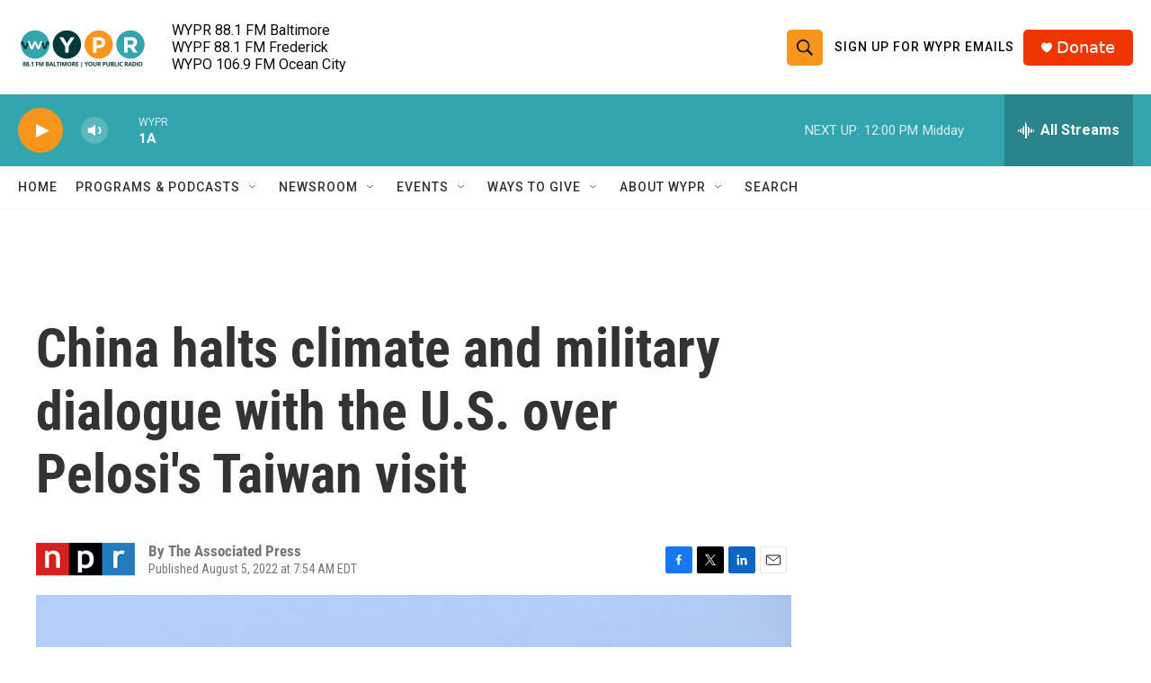

--- FILE ---
content_type: text/html;charset=UTF-8
request_url: https://www.wypr.org/2022-08-05/china-halts-climate-and-military-dialogue-with-the-u-s-over-pelosis-taiwan-visit
body_size: 33952
content:
<!DOCTYPE html>
<html class="ArtP aside" lang="en">
    <head>
    <meta charset="UTF-8">

    

    <style data-cssvarsponyfill="true">
        :root { --siteBgColorInverse: #121212; --primaryTextColorInverse: #ffffff; --secondaryTextColorInverse: #cccccc; --tertiaryTextColorInverse: #cccccc; --headerBgColorInverse: #000000; --headerBorderColorInverse: #858585; --headerTextColorInverse: #ffffff; --headerTextColorHoverInverse: #ffffff; --secC1_Inverse: #a2a2a2; --secC4_Inverse: #282828; --headerNavBarBgColorInverse: #121212; --headerMenuBgColorInverse: #ffffff; --headerMenuTextColorInverse: #6b2b85; --headerMenuTextColorHoverInverse: #6b2b85; --liveBlogTextColorInverse: #ffffff; --applyButtonColorInverse: #4485D5; --applyButtonTextColorInverse: #4485D5; --siteBgColor: #ffffff; --primaryTextColor: #333333; --secondaryTextColor: #666666; --secC1: #767676; --secC4: #f5f5f5; --secC5: #ffffff; --siteBgColor: #ffffff; --siteInverseBgColor: #000000; --linkColor: #1772b0; --linkHoverColor: #125c8e; --headerBgColor: #ffffff; --headerBgColorInverse: #000000; --headerBorderColor: #e6e6e6; --headerBorderColorInverse: #858585; --tertiaryTextColor: #1c1c1c; --headerTextColor: #0d0b0b; --headerTextColorHover: #020202; --buttonTextColor: #333333; --headerNavBarBgColor: #ffffff; --headerNavBarTextColor: #333333; --headerMenuBgColor: #ffffff; --headerMenuTextColor: #333333; --headerMenuTextColorHover: #68ac4d; --liveBlogTextColor: #282829; --applyButtonColor: #194173; --applyButtonTextColor: #2c4273; --primaryColor1: #33a5ae; --primaryColor2: #f8951d; --breakingColor: #ff6f00; --secC2: #cccccc; --secC3: #e6e6e6; --secC5: #ffffff; --linkColor: #1772b0; --linkHoverColor: #125c8e; --donateBGColor: #ef3600; --headerIconColor: #ffffff; --hatButtonBgColor: #ffffff; --hatButtonBgHoverColor: #411c58; --hatButtonBorderColor: #411c58; --hatButtonBorderHoverColor: #ffffff; --hatButtoniconColor: #d62021; --hatButtonTextColor: #411c58; --hatButtonTextHoverColor: #ffffff; --footerTextColor: #ffffff; --footerTextBgColor: #ffffff; --footerPartnersBgColor: #000000; --listBorderColor: #030202; --gridBorderColor: #e6e6e6; --tagButtonBorderColor: #1772b0; --tagButtonTextColor: #1772b0; --breakingTextColor: #ffffff; --sectionTextColor: #ffffff; --contentWidth: 1240px; --primaryHeadlineFont: sans-serif; --secHlFont: sans-serif; --bodyFont: sans-serif; --colorWhite: #ffffff; --colorBlack: #000000;} .fonts-loaded { --primaryHeadlineFont: "Roboto Condensed"; --secHlFont: "Roboto Condensed"; --bodyFont: "Roboto"; --liveBlogBodyFont: "Roboto";}
    </style>

    
    
    <meta name="twitter:card" content="summary_large_image"/>
    
    
    
    
    <meta name="twitter:description" content="Tensions are rising rapidly as China retaliates against Nancy Pelosi&#x27;s visit. The White House summoned China&#x27;s ambassador to protest what it called China&#x27;s &quot;irresponsible&quot; actions since the visit."/>
    
    
    <meta name="twitter:image" content="https://npr.brightspotcdn.com/dims4/default/d845916/2147483647/strip/true/crop/5314x2989+0+498/resize/1200x675!/quality/90/?url=https%3A%2F%2Fmedia.npr.org%2Fassets%2Fimg%2F2022%2F08%2F05%2Fap22217268953433-84d82bf46c901678531cfa07934f79ad5581e5f6.jpg"/>

    
    <meta name="twitter:image:alt" content="Taiwan Air Force Mirage fighter jets taxi on a runway at an airbase in Hsinchu, Taiwan, on Friday. China says it summoned European diplomats in the country to protest statements issued by the Group of Seven nations and the European Union criticizing threatening Chinese military exercises surrounding Taiwan."/>
    
    
    
    
    <meta name="twitter:title" content="China halts climate and military dialogue with the U.S. over Pelosi&#x27;s Taiwan visit"/>
    
<meta name="disqus.shortname" content="npr-wypr">
<meta name="disqus.url" content="https://www.wypr.org/2022-08-05/china-halts-climate-and-military-dialogue-with-the-u-s-over-pelosis-taiwan-visit">
<meta name="disqus.title" content="China halts climate and military dialogue with the U.S. over Pelosi&#x27;s Taiwan visit">
<meta name="disqus.identifier" content="00000182-6e63-d2a0-af87-7e77d91b0000">
    <meta property="fb:app_id" content="184762365984">


<meta name="robots" content="max-image-preview:large">


    <meta property="og:title" content="China halts climate and military dialogue with the U.S. over Pelosi&#x27;s Taiwan visit">

    <meta property="og:url" content="https://www.wypr.org/2022-08-05/china-halts-climate-and-military-dialogue-with-the-u-s-over-pelosis-taiwan-visit">

    <meta property="og:image" content="https://npr.brightspotcdn.com/dims4/default/2d3ea01/2147483647/strip/true/crop/5314x2790+0+598/resize/1200x630!/quality/90/?url=https%3A%2F%2Fmedia.npr.org%2Fassets%2Fimg%2F2022%2F08%2F05%2Fap22217268953433-84d82bf46c901678531cfa07934f79ad5581e5f6.jpg">

    
    <meta property="og:image:url" content="https://npr.brightspotcdn.com/dims4/default/2d3ea01/2147483647/strip/true/crop/5314x2790+0+598/resize/1200x630!/quality/90/?url=https%3A%2F%2Fmedia.npr.org%2Fassets%2Fimg%2F2022%2F08%2F05%2Fap22217268953433-84d82bf46c901678531cfa07934f79ad5581e5f6.jpg">
    
    <meta property="og:image:width" content="1200">
    <meta property="og:image:height" content="630">
    <meta property="og:image:type" content="image/jpeg">
    
    <meta property="og:image:alt" content="Taiwan Air Force Mirage fighter jets taxi on a runway at an airbase in Hsinchu, Taiwan, on Friday. China says it summoned European diplomats in the country to protest statements issued by the Group of Seven nations and the European Union criticizing threatening Chinese military exercises surrounding Taiwan.">
    

    <meta property="og:description" content="Tensions are rising rapidly as China retaliates against Nancy Pelosi&#x27;s visit. The White House summoned China&#x27;s ambassador to protest what it called China&#x27;s &quot;irresponsible&quot; actions since the visit.">

    <meta property="og:site_name" content="WYPR">



    <meta property="og:type" content="article">

    <meta property="article:author" content="">

    <meta property="article:published_time" content="2022-08-05T11:54:24">

    <meta property="article:modified_time" content="2022-08-05T14:23:33.496">

    <meta property="article:tag" content="NPR News">


    <link data-cssvarsponyfill="true" class="Webpack-css" rel="stylesheet" href="https://npr.brightspotcdn.com/resource/00000177-1bc0-debb-a57f-dfcf4a950000/styleguide/All.min.0db89f2a608a6b13cec2d9fc84f71c45.gz.css">

    

    <style>.FooterNavigation-items-item {
    display: inline-block
}</style>
<style>[class*='-articleBody'] > ul,
[class*='-articleBody'] > ul ul {
    list-style-type: disc;
}</style>


    <meta name="viewport" content="width=device-width, initial-scale=1, viewport-fit=cover"><title>China halts climate and military dialogue with the U.S. over Pelosi&#x27;s Taiwan visit | WYPR</title><meta name="description" content="Tensions are rising rapidly as China retaliates against Nancy Pelosi&#x27;s visit. The White House summoned China&#x27;s ambassador to protest what it called China&#x27;s &quot;irresponsible&quot; actions since the visit."><link rel="canonical" href="https://www.npr.org/2022/08/05/1115878668/china-taiwan-pelosi-climate-military?ft=nprml&amp;f=1115878668"><meta name="brightspot.contentId" content="00000182-6e63-d2a0-af87-7e77d91b0000"><link rel="apple-touch-icon"sizes="180x180"href="/apple-touch-icon.png"><link rel="icon"type="image/png"href="/favicon-32x32.png"><link rel="icon"type="image/png"href="/favicon-16x16.png">
    
    
    <meta name="brightspot-dataLayer" content="{
  &quot;author&quot; : &quot;The Associated Press&quot;,
  &quot;bspStoryId&quot; : &quot;00000182-6e63-d2a0-af87-7e77d91b0000&quot;,
  &quot;category&quot; : &quot;&quot;,
  &quot;inlineAudio&quot; : 0,
  &quot;keywords&quot; : &quot;NPR News&quot;,
  &quot;nprCmsSite&quot; : true,
  &quot;nprStoryId&quot; : &quot;1115878668&quot;,
  &quot;pageType&quot; : &quot;news-story&quot;,
  &quot;program&quot; : &quot;&quot;,
  &quot;publishedDate&quot; : &quot;2022-08-05T07:54:24Z&quot;,
  &quot;siteName&quot; : &quot;WYPR&quot;,
  &quot;station&quot; : &quot;WYPR - 88.1 FM Baltimore&quot;,
  &quot;stationOrgId&quot; : &quot;1177&quot;,
  &quot;storyOrgId&quot; : &quot;s1&quot;,
  &quot;storyTheme&quot; : &quot;news-story&quot;,
  &quot;storyTitle&quot; : &quot;China halts climate and military dialogue with the U.S. over Pelosi&#x27;s Taiwan visit&quot;,
  &quot;timezone&quot; : &quot;America/New_York&quot;,
  &quot;wordCount&quot; : 0,
  &quot;series&quot; : &quot;&quot;
}">
    <script id="brightspot-dataLayer">
        (function () {
            var dataValue = document.head.querySelector('meta[name="brightspot-dataLayer"]').content;
            if (dataValue) {
                window.brightspotDataLayer = JSON.parse(dataValue);
            }
        })();
    </script>

    

    

    
    <script src="https://npr.brightspotcdn.com/resource/00000177-1bc0-debb-a57f-dfcf4a950000/styleguide/All.min.fd8f7fccc526453c829dde80fc7c2ef5.gz.js" async></script>
    

    <script async="async" src="https://securepubads.g.doubleclick.net/tag/js/gpt.js"></script>
<script type="text/javascript">
    // Google tag setup
    var googletag = googletag || {};
    googletag.cmd = googletag.cmd || [];

    googletag.cmd.push(function () {
        // @see https://developers.google.com/publisher-tag/reference#googletag.PubAdsService_enableLazyLoad
        googletag.pubads().enableLazyLoad({
            fetchMarginPercent: 100, // fetch and render ads within this % of viewport
            renderMarginPercent: 100,
            mobileScaling: 1  // Same on mobile.
        });

        googletag.pubads().enableSingleRequest()
        googletag.pubads().enableAsyncRendering()
        googletag.pubads().collapseEmptyDivs()
        googletag.pubads().disableInitialLoad()
        googletag.enableServices()
    })
</script>
<!-- no longer used, moved disqus script to be loaded by ps-disqus-comment-module.js to avoid errors --><script type="application/ld+json">{"@context":"http://schema.org","@type":"NewsArticle","author":[{"@context":"http://schema.org","@type":"Person","name":"The Associated Press"}],"dateModified":"2022-08-05T10:23:33Z","datePublished":"2022-08-05T07:54:24Z","headline":"China halts climate and military dialogue with the U.S. over Pelosi's Taiwan visit","image":{"@context":"http://schema.org","@type":"ImageObject","url":"https://media.npr.org/assets/img/2022/08/05/ap22217268953433-84d82bf46c901678531cfa07934f79ad5581e5f6.jpg"},"mainEntityOfPage":{"@type":"NewsArticle","@id":"https://www.wypr.org/2022-08-05/china-halts-climate-and-military-dialogue-with-the-u-s-over-pelosis-taiwan-visit"},"publisher":{"@type":"Organization","name":"WYPR","logo":{"@context":"http://schema.org","@type":"ImageObject","height":"60","url":"https://npr.brightspotcdn.com/dims4/default/2e4f12f/2147483647/resize/x60/quality/90/?url=http%3A%2F%2Fnpr-brightspot.s3.amazonaws.com%2F32%2F5f%2F0c388bc74c0dbec0afbd8c72e6e0%2F88-1-fm-baltimore-your-public-radio.png","width":"144"}}}</script><script>

  window.fbAsyncInit = function() {
      FB.init({
          
              appId : '184762365984',
          
          xfbml : true,
          version : 'v2.9'
      });
  };

  (function(d, s, id){
     var js, fjs = d.getElementsByTagName(s)[0];
     if (d.getElementById(id)) {return;}
     js = d.createElement(s); js.id = id;
     js.src = "//connect.facebook.net/en_US/sdk.js";
     fjs.parentNode.insertBefore(js, fjs);
   }(document, 'script', 'facebook-jssdk'));
</script>
<script type="application/ld+json">{"@context":"http://schema.org","@type":"ListenAction","description":"Tensions are rising rapidly as China retaliates against Nancy Pelosi's visit. The White House summoned China's ambassador to protest what it called China's \"irresponsible\" actions since the visit.","name":"China halts climate and military dialogue with the U.S. over Pelosi's Taiwan visit"}</script><meta name="gtm-dataLayer" content="{
  &quot;gtmAuthor&quot; : &quot;The Associated Press&quot;,
  &quot;gtmBspStoryId&quot; : &quot;00000182-6e63-d2a0-af87-7e77d91b0000&quot;,
  &quot;gtmCategory&quot; : &quot;&quot;,
  &quot;gtmInlineAudio&quot; : 0,
  &quot;gtmKeywords&quot; : &quot;NPR News&quot;,
  &quot;gtmNprCmsSite&quot; : true,
  &quot;gtmNprStoryId&quot; : &quot;1115878668&quot;,
  &quot;gtmPageType&quot; : &quot;news-story&quot;,
  &quot;gtmProgram&quot; : &quot;&quot;,
  &quot;gtmPublishedDate&quot; : &quot;2022-08-05T07:54:24Z&quot;,
  &quot;gtmSiteName&quot; : &quot;WYPR&quot;,
  &quot;gtmStation&quot; : &quot;WYPR - 88.1 FM Baltimore&quot;,
  &quot;gtmStationOrgId&quot; : &quot;1177&quot;,
  &quot;gtmStoryOrgId&quot; : &quot;s1&quot;,
  &quot;gtmStoryTheme&quot; : &quot;news-story&quot;,
  &quot;gtmStoryTitle&quot; : &quot;China halts climate and military dialogue with the U.S. over Pelosi&#x27;s Taiwan visit&quot;,
  &quot;gtmTimezone&quot; : &quot;America/New_York&quot;,
  &quot;gtmWordCount&quot; : 0,
  &quot;gtmSeries&quot; : &quot;&quot;
}"><script>

    (function () {
        var dataValue = document.head.querySelector('meta[name="gtm-dataLayer"]').content;
        if (dataValue) {
            window.dataLayer = window.dataLayer || [];
            dataValue = JSON.parse(dataValue);
            dataValue['event'] = 'gtmFirstView';
            window.dataLayer.push(dataValue);
        }
    })();

    (function(w,d,s,l,i){w[l]=w[l]||[];w[l].push({'gtm.start':
            new Date().getTime(),event:'gtm.js'});var f=d.getElementsByTagName(s)[0],
        j=d.createElement(s),dl=l!='dataLayer'?'&l='+l:'';j.async=true;j.src=
        'https://www.googletagmanager.com/gtm.js?id='+i+dl;f.parentNode.insertBefore(j,f);
})(window,document,'script','dataLayer','GTM-N39QFDR');</script><script>window.addEventListener('DOMContentLoaded', (event) => {
    window.nulldurationobserver = new MutationObserver(function (mutations) {
        document.querySelectorAll('.StreamPill-duration').forEach(pill => { 
      if (pill.innerText == "LISTENNULL") {
         pill.innerText = "LISTEN"
      } 
    });
      });

      window.nulldurationobserver.observe(document.body, {
        childList: true,
        subtree: true
      });
});
</script>
<script>(function(w,d,t,r,u){w[u]=w[u]||[];w[u].push({'projectId':'10000','properties':{'pixelId':'10159925','userEmail': '<email_address>'}});var s=d.createElement(t);s.src=r;s.async=true;s.onload=s.onreadystatechange=function(){var y,rs=this.readyState,c=w[u];if(rs&&rs!="complete"&&rs!="loaded"){return}try{y=YAHOO.ywa.I13N.fireBeacon;w[u]=[];w[u].push=function(p){y([p])};y(c)}catch(e){}};var scr=d.getElementsByTagName(t)[0],par=scr.parentNode;par.insertBefore(s,scr)})(window,document,"script","https://s.yimg.com/wi/ytc.js","dotq");</script>


    <script>
        var head = document.getElementsByTagName('head')
        head = head[0]
        var link = document.createElement('link');
        link.setAttribute('href', 'https://fonts.googleapis.com/css?family=Roboto Condensed|Roboto|Roboto:400,500,700&display=swap');
        var relList = link.relList;

        if (relList && relList.supports('preload')) {
            link.setAttribute('as', 'style');
            link.setAttribute('rel', 'preload');
            link.setAttribute('onload', 'this.rel="stylesheet"');
            link.setAttribute('crossorigin', 'anonymous');
        } else {
            link.setAttribute('rel', 'stylesheet');
        }

        head.appendChild(link);
    </script>
</head>


    <body class="Page-body" data-content-width="1240px">
    <noscript>
    <iframe src="https://www.googletagmanager.com/ns.html?id=GTM-N39QFDR" height="0" width="0" style="display:none;visibility:hidden"></iframe>
</noscript>
        

    <!-- Putting icons here, so we don't have to include in a bunch of -body hbs's -->
<svg xmlns="http://www.w3.org/2000/svg" style="display:none" id="iconsMap1" class="iconsMap">
    <symbol id="play-icon" viewBox="0 0 115 115">
        <polygon points="0,0 115,57.5 0,115" fill="currentColor" />
    </symbol>
    <symbol id="grid" viewBox="0 0 32 32">
            <g>
                <path d="M6.4,5.7 C6.4,6.166669 6.166669,6.4 5.7,6.4 L0.7,6.4 C0.233331,6.4 0,6.166669 0,5.7 L0,0.7 C0,0.233331 0.233331,0 0.7,0 L5.7,0 C6.166669,0 6.4,0.233331 6.4,0.7 L6.4,5.7 Z M19.2,5.7 C19.2,6.166669 18.966669,6.4 18.5,6.4 L13.5,6.4 C13.033331,6.4 12.8,6.166669 12.8,5.7 L12.8,0.7 C12.8,0.233331 13.033331,0 13.5,0 L18.5,0 C18.966669,0 19.2,0.233331 19.2,0.7 L19.2,5.7 Z M32,5.7 C32,6.166669 31.766669,6.4 31.3,6.4 L26.3,6.4 C25.833331,6.4 25.6,6.166669 25.6,5.7 L25.6,0.7 C25.6,0.233331 25.833331,0 26.3,0 L31.3,0 C31.766669,0 32,0.233331 32,0.7 L32,5.7 Z M6.4,18.5 C6.4,18.966669 6.166669,19.2 5.7,19.2 L0.7,19.2 C0.233331,19.2 0,18.966669 0,18.5 L0,13.5 C0,13.033331 0.233331,12.8 0.7,12.8 L5.7,12.8 C6.166669,12.8 6.4,13.033331 6.4,13.5 L6.4,18.5 Z M19.2,18.5 C19.2,18.966669 18.966669,19.2 18.5,19.2 L13.5,19.2 C13.033331,19.2 12.8,18.966669 12.8,18.5 L12.8,13.5 C12.8,13.033331 13.033331,12.8 13.5,12.8 L18.5,12.8 C18.966669,12.8 19.2,13.033331 19.2,13.5 L19.2,18.5 Z M32,18.5 C32,18.966669 31.766669,19.2 31.3,19.2 L26.3,19.2 C25.833331,19.2 25.6,18.966669 25.6,18.5 L25.6,13.5 C25.6,13.033331 25.833331,12.8 26.3,12.8 L31.3,12.8 C31.766669,12.8 32,13.033331 32,13.5 L32,18.5 Z M6.4,31.3 C6.4,31.766669 6.166669,32 5.7,32 L0.7,32 C0.233331,32 0,31.766669 0,31.3 L0,26.3 C0,25.833331 0.233331,25.6 0.7,25.6 L5.7,25.6 C6.166669,25.6 6.4,25.833331 6.4,26.3 L6.4,31.3 Z M19.2,31.3 C19.2,31.766669 18.966669,32 18.5,32 L13.5,32 C13.033331,32 12.8,31.766669 12.8,31.3 L12.8,26.3 C12.8,25.833331 13.033331,25.6 13.5,25.6 L18.5,25.6 C18.966669,25.6 19.2,25.833331 19.2,26.3 L19.2,31.3 Z M32,31.3 C32,31.766669 31.766669,32 31.3,32 L26.3,32 C25.833331,32 25.6,31.766669 25.6,31.3 L25.6,26.3 C25.6,25.833331 25.833331,25.6 26.3,25.6 L31.3,25.6 C31.766669,25.6 32,25.833331 32,26.3 L32,31.3 Z" id=""></path>
            </g>
    </symbol>
    <symbol id="radio-stream" width="18" height="19" viewBox="0 0 18 19">
        <g fill="currentColor" fill-rule="nonzero">
            <path d="M.5 8c-.276 0-.5.253-.5.565v1.87c0 .312.224.565.5.565s.5-.253.5-.565v-1.87C1 8.253.776 8 .5 8zM2.5 8c-.276 0-.5.253-.5.565v1.87c0 .312.224.565.5.565s.5-.253.5-.565v-1.87C3 8.253 2.776 8 2.5 8zM3.5 7c-.276 0-.5.276-.5.617v3.766c0 .34.224.617.5.617s.5-.276.5-.617V7.617C4 7.277 3.776 7 3.5 7zM5.5 6c-.276 0-.5.275-.5.613v5.774c0 .338.224.613.5.613s.5-.275.5-.613V6.613C6 6.275 5.776 6 5.5 6zM6.5 4c-.276 0-.5.26-.5.58v8.84c0 .32.224.58.5.58s.5-.26.5-.58V4.58C7 4.26 6.776 4 6.5 4zM8.5 0c-.276 0-.5.273-.5.61v17.78c0 .337.224.61.5.61s.5-.273.5-.61V.61C9 .273 8.776 0 8.5 0zM9.5 2c-.276 0-.5.274-.5.612v14.776c0 .338.224.612.5.612s.5-.274.5-.612V2.612C10 2.274 9.776 2 9.5 2zM11.5 5c-.276 0-.5.276-.5.616v8.768c0 .34.224.616.5.616s.5-.276.5-.616V5.616c0-.34-.224-.616-.5-.616zM12.5 6c-.276 0-.5.262-.5.584v4.832c0 .322.224.584.5.584s.5-.262.5-.584V6.584c0-.322-.224-.584-.5-.584zM14.5 7c-.276 0-.5.29-.5.647v3.706c0 .357.224.647.5.647s.5-.29.5-.647V7.647C15 7.29 14.776 7 14.5 7zM15.5 8c-.276 0-.5.253-.5.565v1.87c0 .312.224.565.5.565s.5-.253.5-.565v-1.87c0-.312-.224-.565-.5-.565zM17.5 8c-.276 0-.5.253-.5.565v1.87c0 .312.224.565.5.565s.5-.253.5-.565v-1.87c0-.312-.224-.565-.5-.565z"/>
        </g>
    </symbol>
    <symbol id="icon-magnify" viewBox="0 0 31 31">
        <g>
            <path fill-rule="evenodd" d="M22.604 18.89l-.323.566 8.719 8.8L28.255 31l-8.719-8.8-.565.404c-2.152 1.346-4.386 2.018-6.7 2.018-3.39 0-6.284-1.21-8.679-3.632C1.197 18.568 0 15.66 0 12.27c0-3.39 1.197-6.283 3.592-8.678C5.987 1.197 8.88 0 12.271 0c3.39 0 6.283 1.197 8.678 3.592 2.395 2.395 3.593 5.288 3.593 8.679 0 2.368-.646 4.574-1.938 6.62zM19.162 5.77C17.322 3.925 15.089 3 12.46 3c-2.628 0-4.862.924-6.702 2.77C3.92 7.619 3 9.862 3 12.5c0 2.639.92 4.882 2.76 6.73C7.598 21.075 9.832 22 12.46 22c2.629 0 4.862-.924 6.702-2.77C21.054 17.33 22 15.085 22 12.5c0-2.586-.946-4.83-2.838-6.73z"/>
        </g>
    </symbol>
    <symbol id="burger-menu" viewBox="0 0 14 10">
        <g>
            <path fill-rule="evenodd" d="M0 5.5v-1h14v1H0zM0 1V0h14v1H0zm0 9V9h14v1H0z"></path>
        </g>
    </symbol>
    <symbol id="close-x" viewBox="0 0 14 14">
        <g>
            <path fill-rule="nonzero" d="M6.336 7L0 .664.664 0 7 6.336 13.336 0 14 .664 7.664 7 14 13.336l-.664.664L7 7.664.664 14 0 13.336 6.336 7z"></path>
        </g>
    </symbol>
    <symbol id="share-more-arrow" viewBox="0 0 512 512" style="enable-background:new 0 0 512 512;">
        <g>
            <g>
                <path d="M512,241.7L273.643,3.343v156.152c-71.41,3.744-138.015,33.337-188.958,84.28C30.075,298.384,0,370.991,0,448.222v60.436
                    l29.069-52.985c45.354-82.671,132.173-134.027,226.573-134.027c5.986,0,12.004,0.212,18.001,0.632v157.779L512,241.7z
                    M255.642,290.666c-84.543,0-163.661,36.792-217.939,98.885c26.634-114.177,129.256-199.483,251.429-199.483h15.489V78.131
                    l163.568,163.568L304.621,405.267V294.531l-13.585-1.683C279.347,291.401,267.439,290.666,255.642,290.666z"></path>
            </g>
        </g>
    </symbol>
    <symbol id="chevron" viewBox="0 0 100 100">
        <g>
            <path d="M22.4566257,37.2056786 L-21.4456527,71.9511488 C-22.9248661,72.9681457 -24.9073712,72.5311671 -25.8758148,70.9765924 L-26.9788683,69.2027424 C-27.9450684,67.6481676 -27.5292733,65.5646602 -26.0500598,64.5484493 L20.154796,28.2208967 C21.5532435,27.2597011 23.3600078,27.2597011 24.759951,28.2208967 L71.0500598,64.4659264 C72.5292733,65.4829232 72.9450684,67.5672166 71.9788683,69.1217913 L70.8750669,70.8956413 C69.9073712,72.4502161 67.9241183,72.8848368 66.4449048,71.8694118 L22.4566257,37.2056786 Z" id="Transparent-Chevron" transform="translate(22.500000, 50.000000) rotate(90.000000) translate(-22.500000, -50.000000) "></path>
        </g>
    </symbol>
</svg>

<svg xmlns="http://www.w3.org/2000/svg" style="display:none" id="iconsMap2" class="iconsMap">
    <symbol id="mono-icon-facebook" viewBox="0 0 10 19">
        <path fill-rule="evenodd" d="M2.707 18.25V10.2H0V7h2.707V4.469c0-1.336.375-2.373 1.125-3.112C4.582.62 5.578.25 6.82.25c1.008 0 1.828.047 2.461.14v2.848H7.594c-.633 0-1.067.14-1.301.422-.188.235-.281.61-.281 1.125V7H9l-.422 3.2H6.012v8.05H2.707z"></path>
    </symbol>
    <symbol id="mono-icon-instagram" viewBox="0 0 17 17">
        <g>
            <path fill-rule="evenodd" d="M8.281 4.207c.727 0 1.4.182 2.022.545a4.055 4.055 0 0 1 1.476 1.477c.364.62.545 1.294.545 2.021 0 .727-.181 1.4-.545 2.021a4.055 4.055 0 0 1-1.476 1.477 3.934 3.934 0 0 1-2.022.545c-.726 0-1.4-.182-2.021-.545a4.055 4.055 0 0 1-1.477-1.477 3.934 3.934 0 0 1-.545-2.021c0-.727.182-1.4.545-2.021A4.055 4.055 0 0 1 6.26 4.752a3.934 3.934 0 0 1 2.021-.545zm0 6.68a2.54 2.54 0 0 0 1.864-.774 2.54 2.54 0 0 0 .773-1.863 2.54 2.54 0 0 0-.773-1.863 2.54 2.54 0 0 0-1.864-.774 2.54 2.54 0 0 0-1.863.774 2.54 2.54 0 0 0-.773 1.863c0 .727.257 1.348.773 1.863a2.54 2.54 0 0 0 1.863.774zM13.45 4.03c-.023.258-.123.48-.299.668a.856.856 0 0 1-.65.281.913.913 0 0 1-.668-.28.913.913 0 0 1-.281-.669c0-.258.094-.48.281-.668a.913.913 0 0 1 .668-.28c.258 0 .48.093.668.28.187.188.281.41.281.668zm2.672.95c.023.656.035 1.746.035 3.269 0 1.523-.017 2.62-.053 3.287-.035.668-.134 1.248-.298 1.74a4.098 4.098 0 0 1-.967 1.53 4.098 4.098 0 0 1-1.53.966c-.492.164-1.072.264-1.74.3-.668.034-1.763.052-3.287.052-1.523 0-2.619-.018-3.287-.053-.668-.035-1.248-.146-1.74-.334a3.747 3.747 0 0 1-1.53-.931 4.098 4.098 0 0 1-.966-1.53c-.164-.492-.264-1.072-.299-1.74C.424 10.87.406 9.773.406 8.25S.424 5.63.46 4.963c.035-.668.135-1.248.299-1.74.21-.586.533-1.096.967-1.53A4.098 4.098 0 0 1 3.254.727c.492-.164 1.072-.264 1.74-.3C5.662.394 6.758.376 8.281.376c1.524 0 2.62.018 3.287.053.668.035 1.248.135 1.74.299a4.098 4.098 0 0 1 2.496 2.496c.165.492.27 1.078.317 1.757zm-1.687 7.91c.14-.399.234-1.032.28-1.899.024-.515.036-1.242.036-2.18V7.689c0-.961-.012-1.688-.035-2.18-.047-.89-.14-1.524-.281-1.899a2.537 2.537 0 0 0-1.512-1.511c-.375-.14-1.008-.235-1.899-.282a51.292 51.292 0 0 0-2.18-.035H7.72c-.938 0-1.664.012-2.18.035-.867.047-1.5.141-1.898.282a2.537 2.537 0 0 0-1.512 1.511c-.14.375-.234 1.008-.281 1.899a51.292 51.292 0 0 0-.036 2.18v1.125c0 .937.012 1.664.036 2.18.047.866.14 1.5.28 1.898.306.726.81 1.23 1.513 1.511.398.141 1.03.235 1.898.282.516.023 1.242.035 2.18.035h1.125c.96 0 1.687-.012 2.18-.035.89-.047 1.523-.141 1.898-.282.726-.304 1.23-.808 1.512-1.511z"></path>
        </g>
    </symbol>
    <symbol id="mono-icon-email" viewBox="0 0 512 512">
        <g>
            <path d="M67,148.7c11,5.8,163.8,89.1,169.5,92.1c5.7,3,11.5,4.4,20.5,4.4c9,0,14.8-1.4,20.5-4.4c5.7-3,158.5-86.3,169.5-92.1
                c4.1-2.1,11-5.9,12.5-10.2c2.6-7.6-0.2-10.5-11.3-10.5H257H65.8c-11.1,0-13.9,3-11.3,10.5C56,142.9,62.9,146.6,67,148.7z"></path>
            <path d="M455.7,153.2c-8.2,4.2-81.8,56.6-130.5,88.1l82.2,92.5c2,2,2.9,4.4,1.8,5.6c-1.2,1.1-3.8,0.5-5.9-1.4l-98.6-83.2
                c-14.9,9.6-25.4,16.2-27.2,17.2c-7.7,3.9-13.1,4.4-20.5,4.4c-7.4,0-12.8-0.5-20.5-4.4c-1.9-1-12.3-7.6-27.2-17.2l-98.6,83.2
                c-2,2-4.7,2.6-5.9,1.4c-1.2-1.1-0.3-3.6,1.7-5.6l82.1-92.5c-48.7-31.5-123.1-83.9-131.3-88.1c-8.8-4.5-9.3,0.8-9.3,4.9
                c0,4.1,0,205,0,205c0,9.3,13.7,20.9,23.5,20.9H257h185.5c9.8,0,21.5-11.7,21.5-20.9c0,0,0-201,0-205
                C464,153.9,464.6,148.7,455.7,153.2z"></path>
        </g>
    </symbol>
    <symbol id="default-image" width="24" height="24" viewBox="0 0 24 24" fill="none" stroke="currentColor" stroke-width="2" stroke-linecap="round" stroke-linejoin="round" class="feather feather-image">
        <rect x="3" y="3" width="18" height="18" rx="2" ry="2"></rect>
        <circle cx="8.5" cy="8.5" r="1.5"></circle>
        <polyline points="21 15 16 10 5 21"></polyline>
    </symbol>
    <symbol id="icon-email" width="18px" viewBox="0 0 20 14">
        <g id="Symbols" stroke="none" stroke-width="1" fill="none" fill-rule="evenodd" stroke-linecap="round" stroke-linejoin="round">
            <g id="social-button-bar" transform="translate(-125.000000, -8.000000)" stroke="#000000">
                <g id="Group-2" transform="translate(120.000000, 0.000000)">
                    <g id="envelope" transform="translate(6.000000, 9.000000)">
                        <path d="M17.5909091,10.6363636 C17.5909091,11.3138182 17.0410909,11.8636364 16.3636364,11.8636364 L1.63636364,11.8636364 C0.958909091,11.8636364 0.409090909,11.3138182 0.409090909,10.6363636 L0.409090909,1.63636364 C0.409090909,0.958090909 0.958909091,0.409090909 1.63636364,0.409090909 L16.3636364,0.409090909 C17.0410909,0.409090909 17.5909091,0.958090909 17.5909091,1.63636364 L17.5909091,10.6363636 L17.5909091,10.6363636 Z" id="Stroke-406"></path>
                        <polyline id="Stroke-407" points="17.1818182 0.818181818 9 7.36363636 0.818181818 0.818181818"></polyline>
                    </g>
                </g>
            </g>
        </g>
    </symbol>
    <symbol id="mono-icon-print" viewBox="0 0 12 12">
        <g fill-rule="evenodd">
            <path fill-rule="nonzero" d="M9 10V7H3v3H1a1 1 0 0 1-1-1V4a1 1 0 0 1 1-1h10a1 1 0 0 1 1 1v3.132A2.868 2.868 0 0 1 9.132 10H9zm.5-4.5a1 1 0 1 0 0-2 1 1 0 0 0 0 2zM3 0h6v2H3z"></path>
            <path d="M4 8h4v4H4z"></path>
        </g>
    </symbol>
    <symbol id="mono-icon-copylink" viewBox="0 0 12 12">
        <g fill-rule="evenodd">
            <path d="M10.199 2.378c.222.205.4.548.465.897.062.332.016.614-.132.774L8.627 6.106c-.187.203-.512.232-.75-.014a.498.498 0 0 0-.706.028.499.499 0 0 0 .026.706 1.509 1.509 0 0 0 2.165-.04l1.903-2.06c.37-.398.506-.98.382-1.636-.105-.557-.392-1.097-.77-1.445L9.968.8C9.591.452 9.03.208 8.467.145 7.803.072 7.233.252 6.864.653L4.958 2.709a1.509 1.509 0 0 0 .126 2.161.5.5 0 1 0 .68-.734c-.264-.218-.26-.545-.071-.747L7.597 1.33c.147-.16.425-.228.76-.19.353.038.71.188.931.394l.91.843.001.001zM1.8 9.623c-.222-.205-.4-.549-.465-.897-.062-.332-.016-.614.132-.774l1.905-2.057c.187-.203.512-.232.75.014a.498.498 0 0 0 .706-.028.499.499 0 0 0-.026-.706 1.508 1.508 0 0 0-2.165.04L.734 7.275c-.37.399-.506.98-.382 1.637.105.557.392 1.097.77 1.445l.91.843c.376.35.937.594 1.5.656.664.073 1.234-.106 1.603-.507L7.04 9.291a1.508 1.508 0 0 0-.126-2.16.5.5 0 0 0-.68.734c.264.218.26.545.071.747l-1.904 2.057c-.147.16-.425.228-.76.191-.353-.038-.71-.188-.931-.394l-.91-.843z"></path>
            <path d="M8.208 3.614a.5.5 0 0 0-.707.028L3.764 7.677a.5.5 0 0 0 .734.68L8.235 4.32a.5.5 0 0 0-.027-.707"></path>
        </g>
    </symbol>
    <symbol id="mono-icon-linkedin" viewBox="0 0 16 17">
        <g fill-rule="evenodd">
            <path d="M3.734 16.125H.464V5.613h3.27zM2.117 4.172c-.515 0-.96-.188-1.336-.563A1.825 1.825 0 0 1 .22 2.273c0-.515.187-.96.562-1.335.375-.375.82-.563 1.336-.563.516 0 .961.188 1.336.563.375.375.563.82.563 1.335 0 .516-.188.961-.563 1.336-.375.375-.82.563-1.336.563zM15.969 16.125h-3.27v-5.133c0-.844-.07-1.453-.21-1.828-.259-.633-.762-.95-1.512-.95s-1.278.282-1.582.845c-.235.421-.352 1.043-.352 1.863v5.203H5.809V5.613h3.128v1.442h.036c.234-.469.609-.856 1.125-1.16.562-.375 1.218-.563 1.968-.563 1.524 0 2.59.48 3.2 1.441.468.774.703 1.97.703 3.586v5.766z"></path>
        </g>
    </symbol>
    <symbol id="mono-icon-pinterest" viewBox="0 0 512 512">
        <g>
            <path d="M256,32C132.3,32,32,132.3,32,256c0,91.7,55.2,170.5,134.1,205.2c-0.6-15.6-0.1-34.4,3.9-51.4
                c4.3-18.2,28.8-122.1,28.8-122.1s-7.2-14.3-7.2-35.4c0-33.2,19.2-58,43.2-58c20.4,0,30.2,15.3,30.2,33.6
                c0,20.5-13.1,51.1-19.8,79.5c-5.6,23.8,11.9,43.1,35.4,43.1c42.4,0,71-54.5,71-119.1c0-49.1-33.1-85.8-93.2-85.8
                c-67.9,0-110.3,50.7-110.3,107.3c0,19.5,5.8,33.3,14.8,43.9c4.1,4.9,4.7,6.9,3.2,12.5c-1.1,4.1-3.5,14-4.6,18
                c-1.5,5.7-6.1,7.7-11.2,5.6c-31.3-12.8-45.9-47-45.9-85.6c0-63.6,53.7-139.9,160.1-139.9c85.5,0,141.8,61.9,141.8,128.3
                c0,87.9-48.9,153.5-120.9,153.5c-24.2,0-46.9-13.1-54.7-27.9c0,0-13,51.6-15.8,61.6c-4.7,17.3-14,34.5-22.5,48
                c20.1,5.9,41.4,9.2,63.5,9.2c123.7,0,224-100.3,224-224C480,132.3,379.7,32,256,32z"></path>
        </g>
    </symbol>
    <symbol id="mono-icon-tumblr" viewBox="0 0 512 512">
        <g>
            <path d="M321.2,396.3c-11.8,0-22.4-2.8-31.5-8.3c-6.9-4.1-11.5-9.6-14-16.4c-2.6-6.9-3.6-22.3-3.6-46.4V224h96v-64h-96V48h-61.9
                c-2.7,21.5-7.5,44.7-14.5,58.6c-7,13.9-14,25.8-25.6,35.7c-11.6,9.9-25.6,17.9-41.9,23.3V224h48v140.4c0,19,2,33.5,5.9,43.5
                c4,10,11.1,19.5,21.4,28.4c10.3,8.9,22.8,15.7,37.3,20.5c14.6,4.8,31.4,7.2,50.4,7.2c16.7,0,30.3-1.7,44.7-5.1
                c14.4-3.4,30.5-9.3,48.2-17.6v-65.6C363.2,389.4,342.3,396.3,321.2,396.3z"></path>
        </g>
    </symbol>
    <symbol id="mono-icon-twitter" viewBox="0 0 1200 1227">
        <g>
            <path d="M714.163 519.284L1160.89 0H1055.03L667.137 450.887L357.328 0H0L468.492 681.821L0 1226.37H105.866L515.491
            750.218L842.672 1226.37H1200L714.137 519.284H714.163ZM569.165 687.828L521.697 619.934L144.011 79.6944H306.615L611.412
            515.685L658.88 583.579L1055.08 1150.3H892.476L569.165 687.854V687.828Z" fill="white"></path>
        </g>
    </symbol>
    <symbol id="mono-icon-youtube" viewBox="0 0 512 512">
        <g>
            <path fill-rule="evenodd" d="M508.6,148.8c0-45-33.1-81.2-74-81.2C379.2,65,322.7,64,265,64c-3,0-6,0-9,0s-6,0-9,0c-57.6,0-114.2,1-169.6,3.6
                c-40.8,0-73.9,36.4-73.9,81.4C1,184.6-0.1,220.2,0,255.8C-0.1,291.4,1,327,3.4,362.7c0,45,33.1,81.5,73.9,81.5
                c58.2,2.7,117.9,3.9,178.6,3.8c60.8,0.2,120.3-1,178.6-3.8c40.9,0,74-36.5,74-81.5c2.4-35.7,3.5-71.3,3.4-107
                C512.1,220.1,511,184.5,508.6,148.8z M207,353.9V157.4l145,98.2L207,353.9z"></path>
        </g>
    </symbol>
    <symbol id="mono-icon-flipboard" viewBox="0 0 500 500">
        <g>
            <path d="M0,0V500H500V0ZM400,200H300V300H200V400H100V100H400Z"></path>
        </g>
    </symbol>
    <symbol id="mono-icon-bluesky" viewBox="0 0 568 501">
        <g>
            <path d="M123.121 33.6637C188.241 82.5526 258.281 181.681 284 234.873C309.719 181.681 379.759 82.5526 444.879
            33.6637C491.866 -1.61183 568 -28.9064 568 57.9464C568 75.2916 558.055 203.659 552.222 224.501C531.947 296.954
            458.067 315.434 392.347 304.249C507.222 323.8 536.444 388.56 473.333 453.32C353.473 576.312 301.061 422.461
            287.631 383.039C285.169 375.812 284.017 372.431 284 375.306C283.983 372.431 282.831 375.812 280.369 383.039C266.939
            422.461 214.527 576.312 94.6667 453.32C31.5556 388.56 60.7778 323.8 175.653 304.249C109.933 315.434 36.0535
            296.954 15.7778 224.501C9.94525 203.659 0 75.2916 0 57.9464C0 -28.9064 76.1345 -1.61183 123.121 33.6637Z"
            fill="white">
            </path>
        </g>
    </symbol>
    <symbol id="mono-icon-threads" viewBox="0 0 192 192">
        <g>
            <path d="M141.537 88.9883C140.71 88.5919 139.87 88.2104 139.019 87.8451C137.537 60.5382 122.616 44.905 97.5619 44.745C97.4484 44.7443 97.3355 44.7443 97.222 44.7443C82.2364 44.7443 69.7731 51.1409 62.102 62.7807L75.881 72.2328C81.6116 63.5383 90.6052 61.6848 97.2286 61.6848C97.3051 61.6848 97.3819 61.6848 97.4576 61.6855C105.707 61.7381 111.932 64.1366 115.961 68.814C118.893 72.2193 120.854 76.925 121.825 82.8638C114.511 81.6207 106.601 81.2385 98.145 81.7233C74.3247 83.0954 59.0111 96.9879 60.0396 116.292C60.5615 126.084 65.4397 134.508 73.775 140.011C80.8224 144.663 89.899 146.938 99.3323 146.423C111.79 145.74 121.563 140.987 128.381 132.296C133.559 125.696 136.834 117.143 138.28 106.366C144.217 109.949 148.617 114.664 151.047 120.332C155.179 129.967 155.42 145.8 142.501 158.708C131.182 170.016 117.576 174.908 97.0135 175.059C74.2042 174.89 56.9538 167.575 45.7381 153.317C35.2355 139.966 29.8077 120.682 29.6052 96C29.8077 71.3178 35.2355 52.0336 45.7381 38.6827C56.9538 24.4249 74.2039 17.11 97.0132 16.9405C119.988 17.1113 137.539 24.4614 149.184 38.788C154.894 45.8136 159.199 54.6488 162.037 64.9503L178.184 60.6422C174.744 47.9622 169.331 37.0357 161.965 27.974C147.036 9.60668 125.202 0.195148 97.0695 0H96.9569C68.8816 0.19447 47.2921 9.6418 32.7883 28.0793C19.8819 44.4864 13.2244 67.3157 13.0007 95.9325L13 96L13.0007 96.0675C13.2244 124.684 19.8819 147.514 32.7883 163.921C47.2921 182.358 68.8816 191.806 96.9569 192H97.0695C122.03 191.827 139.624 185.292 154.118 170.811C173.081 151.866 172.51 128.119 166.26 113.541C161.776 103.087 153.227 94.5962 141.537 88.9883ZM98.4405 129.507C88.0005 130.095 77.1544 125.409 76.6196 115.372C76.2232 107.93 81.9158 99.626 99.0812 98.6368C101.047 98.5234 102.976 98.468 104.871 98.468C111.106 98.468 116.939 99.0737 122.242 100.233C120.264 124.935 108.662 128.946 98.4405 129.507Z" fill="white"></path>
        </g>
    </symbol>
 </svg>

<svg xmlns="http://www.w3.org/2000/svg" style="display:none" id="iconsMap3" class="iconsMap">
    <symbol id="volume-mute" x="0px" y="0px" viewBox="0 0 24 24" style="enable-background:new 0 0 24 24;">
        <polygon fill="currentColor" points="11,5 6,9 2,9 2,15 6,15 11,19 "/>
        <line style="fill:none;stroke:currentColor;stroke-width:2;stroke-linecap:round;stroke-linejoin:round;" x1="23" y1="9" x2="17" y2="15"/>
        <line style="fill:none;stroke:currentColor;stroke-width:2;stroke-linecap:round;stroke-linejoin:round;" x1="17" y1="9" x2="23" y2="15"/>
    </symbol>
    <symbol id="volume-low" x="0px" y="0px" viewBox="0 0 24 24" style="enable-background:new 0 0 24 24;" xml:space="preserve">
        <polygon fill="currentColor" points="11,5 6,9 2,9 2,15 6,15 11,19 "/>
    </symbol>
    <symbol id="volume-mid" x="0px" y="0px" viewBox="0 0 24 24" style="enable-background:new 0 0 24 24;">
        <polygon fill="currentColor" points="11,5 6,9 2,9 2,15 6,15 11,19 "/>
        <path style="fill:none;stroke:currentColor;stroke-width:2;stroke-linecap:round;stroke-linejoin:round;" d="M15.5,8.5c2,2,2,5.1,0,7.1"/>
    </symbol>
    <symbol id="volume-high" x="0px" y="0px" viewBox="0 0 24 24" style="enable-background:new 0 0 24 24;">
        <polygon fill="currentColor" points="11,5 6,9 2,9 2,15 6,15 11,19 "/>
        <path style="fill:none;stroke:currentColor;stroke-width:2;stroke-linecap:round;stroke-linejoin:round;" d="M19.1,4.9c3.9,3.9,3.9,10.2,0,14.1 M15.5,8.5c2,2,2,5.1,0,7.1"/>
    </symbol>
    <symbol id="pause-icon" viewBox="0 0 12 16">
        <rect x="0" y="0" width="4" height="16" fill="currentColor"></rect>
        <rect x="8" y="0" width="4" height="16" fill="currentColor"></rect>
    </symbol>
    <symbol id="heart" viewBox="0 0 24 24">
        <g>
            <path d="M12 4.435c-1.989-5.399-12-4.597-12 3.568 0 4.068 3.06 9.481 12 14.997 8.94-5.516 12-10.929 12-14.997 0-8.118-10-8.999-12-3.568z"/>
        </g>
    </symbol>
    <symbol id="icon-location" width="24" height="24" viewBox="0 0 24 24" fill="currentColor" stroke="currentColor" stroke-width="2" stroke-linecap="round" stroke-linejoin="round" class="feather feather-map-pin">
        <path d="M21 10c0 7-9 13-9 13s-9-6-9-13a9 9 0 0 1 18 0z" fill="currentColor" fill-opacity="1"></path>
        <circle cx="12" cy="10" r="5" fill="#ffffff"></circle>
    </symbol>
    <symbol id="icon-ticket" width="23px" height="15px" viewBox="0 0 23 15">
        <g stroke="none" stroke-width="1" fill="none" fill-rule="evenodd">
            <g transform="translate(-625.000000, -1024.000000)">
                <g transform="translate(625.000000, 1024.000000)">
                    <path d="M0,12.057377 L0,3.94262296 C0.322189879,4.12588308 0.696256938,4.23076923 1.0952381,4.23076923 C2.30500469,4.23076923 3.28571429,3.26645946 3.28571429,2.07692308 C3.28571429,1.68461385 3.17904435,1.31680209 2.99266757,1 L20.0073324,1 C19.8209556,1.31680209 19.7142857,1.68461385 19.7142857,2.07692308 C19.7142857,3.26645946 20.6949953,4.23076923 21.9047619,4.23076923 C22.3037431,4.23076923 22.6778101,4.12588308 23,3.94262296 L23,12.057377 C22.6778101,11.8741169 22.3037431,11.7692308 21.9047619,11.7692308 C20.6949953,11.7692308 19.7142857,12.7335405 19.7142857,13.9230769 C19.7142857,14.3153862 19.8209556,14.6831979 20.0073324,15 L2.99266757,15 C3.17904435,14.6831979 3.28571429,14.3153862 3.28571429,13.9230769 C3.28571429,12.7335405 2.30500469,11.7692308 1.0952381,11.7692308 C0.696256938,11.7692308 0.322189879,11.8741169 -2.13162821e-14,12.057377 Z" fill="currentColor"></path>
                    <path d="M14.5,0.533333333 L14.5,15.4666667" stroke="#FFFFFF" stroke-linecap="square" stroke-dasharray="2"></path>
                </g>
            </g>
        </g>
    </symbol>
    <symbol id="icon-refresh" width="24" height="24" viewBox="0 0 24 24" fill="none" stroke="currentColor" stroke-width="2" stroke-linecap="round" stroke-linejoin="round" class="feather feather-refresh-cw">
        <polyline points="23 4 23 10 17 10"></polyline>
        <polyline points="1 20 1 14 7 14"></polyline>
        <path d="M3.51 9a9 9 0 0 1 14.85-3.36L23 10M1 14l4.64 4.36A9 9 0 0 0 20.49 15"></path>
    </symbol>

    <symbol>
    <g id="mono-icon-link-post" stroke="none" stroke-width="1" fill="none" fill-rule="evenodd">
        <g transform="translate(-313.000000, -10148.000000)" fill="#000000" fill-rule="nonzero">
            <g transform="translate(306.000000, 10142.000000)">
                <path d="M14.0614027,11.2506973 L14.3070318,11.2618997 C15.6181751,11.3582102 16.8219637,12.0327684 17.6059678,13.1077805 C17.8500396,13.4424472 17.7765978,13.9116075 17.441931,14.1556793 C17.1072643,14.3997511 16.638104,14.3263093 16.3940322,13.9916425 C15.8684436,13.270965 15.0667922,12.8217495 14.1971448,12.7578692 C13.3952042,12.6989624 12.605753,12.9728728 12.0021966,13.5148801 L11.8552806,13.6559298 L9.60365896,15.9651545 C8.45118119,17.1890154 8.4677248,19.1416686 9.64054436,20.3445766 C10.7566428,21.4893084 12.5263723,21.5504727 13.7041492,20.5254372 L13.8481981,20.3916503 L15.1367586,19.070032 C15.4259192,18.7734531 15.9007548,18.7674393 16.1973338,19.0565998 C16.466951,19.3194731 16.4964317,19.7357968 16.282313,20.0321436 L16.2107659,20.117175 L14.9130245,21.4480474 C13.1386707,23.205741 10.3106091,23.1805355 8.5665371,21.3917196 C6.88861294,19.6707486 6.81173139,16.9294487 8.36035888,15.1065701 L8.5206409,14.9274155 L10.7811785,12.6088842 C11.6500838,11.7173642 12.8355419,11.2288664 14.0614027,11.2506973 Z M22.4334629,7.60828039 C24.1113871,9.32925141 24.1882686,12.0705513 22.6396411,13.8934299 L22.4793591,14.0725845 L20.2188215,16.3911158 C19.2919892,17.3420705 18.0049901,17.8344754 16.6929682,17.7381003 C15.3818249,17.6417898 14.1780363,16.9672316 13.3940322,15.8922195 C13.1499604,15.5575528 13.2234022,15.0883925 13.558069,14.8443207 C13.8927357,14.6002489 14.361896,14.6736907 14.6059678,15.0083575 C15.1315564,15.729035 15.9332078,16.1782505 16.8028552,16.2421308 C17.6047958,16.3010376 18.394247,16.0271272 18.9978034,15.4851199 L19.1447194,15.3440702 L21.396341,13.0348455 C22.5488188,11.8109846 22.5322752,9.85833141 21.3594556,8.65542337 C20.2433572,7.51069163 18.4736277,7.44952726 17.2944986,8.47594561 L17.1502735,8.60991269 L15.8541776,9.93153101 C15.5641538,10.2272658 15.0893026,10.2318956 14.7935678,9.94187181 C14.524718,9.67821384 14.4964508,9.26180596 14.7114324,8.96608447 L14.783227,8.88126205 L16.0869755,7.55195256 C17.8613293,5.79425896 20.6893909,5.81946452 22.4334629,7.60828039 Z" id="Icon-Link"></path>
            </g>
        </g>
    </g>
    </symbol>
    <symbol id="icon-passport-badge" viewBox="0 0 80 80">
        <g fill="none" fill-rule="evenodd">
            <path fill="#5680FF" d="M0 0L80 0 0 80z" transform="translate(-464.000000, -281.000000) translate(100.000000, 180.000000) translate(364.000000, 101.000000)"/>
            <g fill="#FFF" fill-rule="nonzero">
                <path d="M17.067 31.676l-3.488-11.143-11.144-3.488 11.144-3.488 3.488-11.144 3.488 11.166 11.143 3.488-11.143 3.466-3.488 11.143zm4.935-19.567l1.207.373 2.896-4.475-4.497 2.895.394 1.207zm-9.871 0l.373-1.207-4.497-2.895 2.895 4.475 1.229-.373zm9.871 9.893l-.373 1.207 4.497 2.896-2.895-4.497-1.229.394zm-9.871 0l-1.207-.373-2.895 4.497 4.475-2.895-.373-1.229zm22.002-4.935c0 9.41-7.634 17.066-17.066 17.066C7.656 34.133 0 26.5 0 17.067 0 7.634 7.634 0 17.067 0c9.41 0 17.066 7.634 17.066 17.067zm-2.435 0c0-8.073-6.559-14.632-14.631-14.632-8.073 0-14.632 6.559-14.632 14.632 0 8.072 6.559 14.631 14.632 14.631 8.072-.022 14.631-6.58 14.631-14.631z" transform="translate(-464.000000, -281.000000) translate(100.000000, 180.000000) translate(364.000000, 101.000000) translate(6.400000, 6.400000)"/>
            </g>
        </g>
    </symbol>
    <symbol id="icon-passport-badge-circle" viewBox="0 0 45 45">
        <g fill="none" fill-rule="evenodd">
            <circle cx="23.5" cy="23" r="20.5" fill="#5680FF"/>
            <g fill="#FFF" fill-rule="nonzero">
                <path d="M17.067 31.676l-3.488-11.143-11.144-3.488 11.144-3.488 3.488-11.144 3.488 11.166 11.143 3.488-11.143 3.466-3.488 11.143zm4.935-19.567l1.207.373 2.896-4.475-4.497 2.895.394 1.207zm-9.871 0l.373-1.207-4.497-2.895 2.895 4.475 1.229-.373zm9.871 9.893l-.373 1.207 4.497 2.896-2.895-4.497-1.229.394zm-9.871 0l-1.207-.373-2.895 4.497 4.475-2.895-.373-1.229zm22.002-4.935c0 9.41-7.634 17.066-17.066 17.066C7.656 34.133 0 26.5 0 17.067 0 7.634 7.634 0 17.067 0c9.41 0 17.066 7.634 17.066 17.067zm-2.435 0c0-8.073-6.559-14.632-14.631-14.632-8.073 0-14.632 6.559-14.632 14.632 0 8.072 6.559 14.631 14.632 14.631 8.072-.022 14.631-6.58 14.631-14.631z" transform="translate(-464.000000, -281.000000) translate(100.000000, 180.000000) translate(364.000000, 101.000000) translate(6.400000, 6.400000)"/>
            </g>
        </g>
    </symbol>
    <symbol id="icon-pbs-charlotte-passport-navy" viewBox="0 0 401 42">
        <g fill="none" fill-rule="evenodd">
            <g transform="translate(-91.000000, -1361.000000) translate(89.000000, 1275.000000) translate(2.828125, 86.600000) translate(217.623043, -0.000000)">
                <circle cx="20.435" cy="20.435" r="20.435" fill="#5680FF"/>
                <path fill="#FFF" fill-rule="nonzero" d="M20.435 36.115l-3.743-11.96-11.96-3.743 11.96-3.744 3.743-11.96 3.744 11.984 11.96 3.743-11.96 3.72-3.744 11.96zm5.297-21l1.295.4 3.108-4.803-4.826 3.108.423 1.295zm-10.594 0l.4-1.295-4.826-3.108 3.108 4.803 1.318-.4zm10.594 10.617l-.4 1.295 4.826 3.108-3.107-4.826-1.319.423zm-10.594 0l-1.295-.4-3.107 4.826 4.802-3.107-.4-1.319zm23.614-5.297c0 10.1-8.193 18.317-18.317 18.317-10.1 0-18.316-8.193-18.316-18.317 0-10.123 8.193-18.316 18.316-18.316 10.1 0 18.317 8.193 18.317 18.316zm-2.614 0c0-8.664-7.039-15.703-15.703-15.703S4.732 11.772 4.732 20.435c0 8.664 7.04 15.703 15.703 15.703 8.664-.023 15.703-7.063 15.703-15.703z"/>
            </g>
            <path fill="currentColor" fill-rule="nonzero" d="M4.898 31.675v-8.216h2.1c2.866 0 5.075-.658 6.628-1.975 1.554-1.316 2.33-3.217 2.33-5.703 0-2.39-.729-4.19-2.187-5.395-1.46-1.206-3.59-1.81-6.391-1.81H0v23.099h4.898zm1.611-12.229H4.898V12.59h2.227c1.338 0 2.32.274 2.947.821.626.548.94 1.396.94 2.544 0 1.137-.374 2.004-1.122 2.599-.748.595-1.875.892-3.38.892zm22.024 12.229c2.612 0 4.68-.59 6.201-1.77 1.522-1.18 2.283-2.823 2.283-4.93 0-1.484-.324-2.674-.971-3.57-.648-.895-1.704-1.506-3.168-1.832v-.158c1.074-.18 1.935-.711 2.583-1.596.648-.885.972-2.017.972-3.397 0-2.032-.74-3.515-2.22-4.447-1.48-.932-3.858-1.398-7.133-1.398H19.89v23.098h8.642zm-.9-13.95h-2.844V12.59h2.575c1.401 0 2.425.192 3.073.576.648.385.972 1.02.972 1.904 0 .948-.298 1.627-.893 2.038-.595.41-1.556.616-2.883.616zm.347 9.905H24.79v-6.02h3.033c2.739 0 4.108.96 4.108 2.876 0 1.064-.321 1.854-.964 2.37-.642.516-1.638.774-2.986.774zm18.343 4.36c2.676 0 4.764-.6 6.265-1.8 1.5-1.201 2.251-2.844 2.251-4.93 0-1.506-.4-2.778-1.2-3.815-.801-1.038-2.281-2.072-4.44-3.105-1.633-.779-2.668-1.319-3.105-1.619-.437-.3-.755-.61-.955-.932-.2-.321-.3-.698-.3-1.13 0-.695.247-1.258.742-1.69.495-.432 1.206-.648 2.133-.648.78 0 1.572.1 2.377.3.806.2 1.825.553 3.058 1.059l1.58-3.808c-1.19-.516-2.33-.916-3.421-1.2-1.09-.285-2.236-.427-3.436-.427-2.444 0-4.358.585-5.743 1.754-1.385 1.169-2.078 2.775-2.078 4.818 0 1.085.211 2.033.632 2.844.422.811.985 1.522 1.69 2.133.706.61 1.765 1.248 3.176 1.912 1.506.716 2.504 1.237 2.994 1.564.49.326.861.666 1.114 1.019.253.353.38.755.38 1.208 0 .811-.288 1.422-.862 1.833-.574.41-1.398.616-2.472.616-.896 0-1.883-.142-2.963-.426-1.08-.285-2.398-.775-3.957-1.47v4.55c1.896.927 4.076 1.39 6.54 1.39zm29.609 0c2.338 0 4.455-.394 6.351-1.184v-4.108c-2.307.811-4.27 1.216-5.893 1.216-3.865 0-5.798-2.575-5.798-7.725 0-2.475.506-4.405 1.517-5.79 1.01-1.385 2.438-2.078 4.281-2.078.843 0 1.701.153 2.575.458.874.306 1.743.664 2.607 1.075l1.58-3.982c-2.265-1.084-4.519-1.627-6.762-1.627-2.201 0-4.12.482-5.759 1.446-1.637.963-2.893 2.348-3.768 4.155-.874 1.806-1.31 3.91-1.31 6.311 0 3.813.89 6.738 2.67 8.777 1.78 2.038 4.35 3.057 7.709 3.057zm15.278-.315v-8.31c0-2.054.3-3.54.9-4.456.601-.916 1.575-1.374 2.923-1.374 1.896 0 2.844 1.274 2.844 3.823v10.317h4.819V20.157c0-2.085-.537-3.686-1.612-4.802-1.074-1.117-2.649-1.675-4.724-1.675-2.338 0-4.044.864-5.118 2.59h-.253l.11-1.421c.074-1.443.111-2.36.111-2.749V7.092h-4.819v24.583h4.82zm20.318.316c1.38 0 2.499-.198 3.357-.593.859-.395 1.693-1.103 2.504-2.125h.127l.932 2.402h3.365v-11.77c0-2.107-.632-3.676-1.896-4.708-1.264-1.033-3.08-1.549-5.45-1.549-2.476 0-4.73.532-6.762 1.596l1.595 3.254c1.907-.853 3.566-1.28 4.977-1.28 1.833 0 2.749.896 2.749 2.687v.774l-3.065.094c-2.644.095-4.621.588-5.932 1.478-1.312.89-1.967 2.272-1.967 4.147 0 1.79.487 3.17 1.461 4.14.974.968 2.31 1.453 4.005 1.453zm1.817-3.524c-1.559 0-2.338-.679-2.338-2.038 0-.948.342-1.653 1.027-2.117.684-.463 1.727-.716 3.128-.758l1.864-.063v1.453c0 1.064-.334 1.917-1.003 2.56-.669.642-1.562.963-2.678.963zm17.822 3.208v-8.99c0-1.422.429-2.528 1.287-3.318.859-.79 2.057-1.185 3.594-1.185.559 0 1.033.053 1.422.158l.364-4.518c-.432-.095-.975-.142-1.628-.142-1.095 0-2.109.303-3.04.908-.933.606-1.673 1.404-2.22 2.394h-.237l-.711-2.97h-3.65v17.663h4.819zm14.267 0V7.092h-4.819v24.583h4.819zm12.07.316c2.708 0 4.82-.811 6.336-2.433 1.517-1.622 2.275-3.871 2.275-6.746 0-1.854-.347-3.47-1.043-4.85-.695-1.38-1.69-2.439-2.986-3.176-1.295-.738-2.79-1.106-4.486-1.106-2.728 0-4.845.8-6.351 2.401-1.507 1.601-2.26 3.845-2.26 6.73 0 1.854.348 3.476 1.043 4.867.695 1.39 1.69 2.456 2.986 3.199 1.295.742 2.791 1.114 4.487 1.114zm.064-3.871c-1.295 0-2.23-.448-2.804-1.343-.574-.895-.861-2.217-.861-3.965 0-1.76.284-3.073.853-3.942.569-.87 1.495-1.304 2.78-1.304 1.296 0 2.228.437 2.797 1.312.569.874.853 2.185.853 3.934 0 1.758-.282 3.083-.845 3.973-.564.89-1.488 1.335-2.773 1.335zm18.154 3.87c1.748 0 3.222-.268 4.423-.805v-3.586c-1.18.368-2.19.552-3.033.552-.632 0-1.14-.163-1.525-.49-.384-.326-.576-.831-.576-1.516V17.63h4.945v-3.618h-4.945v-3.76h-3.081l-1.39 3.728-2.655 1.611v2.039h2.307v8.515c0 1.949.44 3.41 1.32 4.384.879.974 2.282 1.462 4.21 1.462zm13.619 0c1.748 0 3.223-.268 4.423-.805v-3.586c-1.18.368-2.19.552-3.033.552-.632 0-1.14-.163-1.524-.49-.385-.326-.577-.831-.577-1.516V17.63h4.945v-3.618h-4.945v-3.76h-3.08l-1.391 3.728-2.654 1.611v2.039h2.306v8.515c0 1.949.44 3.41 1.32 4.384.879.974 2.282 1.462 4.21 1.462zm15.562 0c1.38 0 2.55-.102 3.508-.308.958-.205 1.859-.518 2.701-.94v-3.728c-1.032.484-2.022.837-2.97 1.058-.948.222-1.954.332-3.017.332-1.37 0-2.433-.384-3.192-1.153-.758-.769-1.164-1.838-1.216-3.207h11.39v-2.338c0-2.507-.695-4.471-2.085-5.893-1.39-1.422-3.333-2.133-5.83-2.133-2.612 0-4.658.808-6.137 2.425-1.48 1.617-2.22 3.905-2.22 6.864 0 2.876.8 5.098 2.401 6.668 1.601 1.569 3.824 2.354 6.667 2.354zm2.686-11.153h-6.762c.085-1.19.416-2.11.996-2.757.579-.648 1.38-.972 2.401-.972 1.022 0 1.833.324 2.433.972.6.648.911 1.566.932 2.757zM270.555 31.675v-8.216h2.102c2.864 0 5.074-.658 6.627-1.975 1.554-1.316 2.33-3.217 2.33-5.703 0-2.39-.729-4.19-2.188-5.395-1.458-1.206-3.589-1.81-6.39-1.81h-7.378v23.099h4.897zm1.612-12.229h-1.612V12.59h2.228c1.338 0 2.32.274 2.946.821.627.548.94 1.396.94 2.544 0 1.137-.373 2.004-1.121 2.599-.748.595-1.875.892-3.381.892zm17.3 12.545c1.38 0 2.5-.198 3.357-.593.859-.395 1.694-1.103 2.505-2.125h.126l.932 2.402h3.365v-11.77c0-2.107-.632-3.676-1.896-4.708-1.264-1.033-3.08-1.549-5.45-1.549-2.475 0-4.73.532-6.762 1.596l1.596 3.254c1.906-.853 3.565-1.28 4.976-1.28 1.833 0 2.75.896 2.75 2.687v.774l-3.066.094c-2.643.095-4.62.588-5.932 1.478-1.311.89-1.967 2.272-1.967 4.147 0 1.79.487 3.17 1.461 4.14.975.968 2.31 1.453 4.005 1.453zm1.817-3.524c-1.559 0-2.338-.679-2.338-2.038 0-.948.342-1.653 1.027-2.117.684-.463 1.727-.716 3.128-.758l1.864-.063v1.453c0 1.064-.334 1.917-1.003 2.56-.669.642-1.561.963-2.678.963zm17.79 3.524c2.507 0 4.39-.474 5.648-1.422 1.259-.948 1.888-2.328 1.888-4.14 0-.874-.152-1.627-.458-2.259-.305-.632-.78-1.19-1.422-1.674-.642-.485-1.653-1.006-3.033-1.565-1.548-.621-2.552-1.09-3.01-1.406-.458-.316-.687-.69-.687-1.121 0-.77.71-1.154 2.133-1.154.8 0 1.585.121 2.354.364.769.242 1.595.553 2.48.932l1.454-3.476c-2.012-.927-4.082-1.39-6.21-1.39-2.232 0-3.957.429-5.173 1.287-1.217.859-1.825 2.073-1.825 3.642 0 .916.145 1.688.434 2.315.29.626.753 1.182 1.39 1.666.638.485 1.636 1.011 2.995 1.58.947.4 1.706.75 2.275 1.05.568.301.969.57 1.2.807.232.237.348.545.348.924 0 1.01-.874 1.516-2.623 1.516-.853 0-1.84-.142-2.962-.426-1.122-.284-2.13-.637-3.025-1.059v3.982c.79.337 1.637.592 2.543.766.906.174 2.001.26 3.286.26zm15.658 0c2.506 0 4.389-.474 5.648-1.422 1.258-.948 1.888-2.328 1.888-4.14 0-.874-.153-1.627-.459-2.259-.305-.632-.779-1.19-1.421-1.674-.643-.485-1.654-1.006-3.034-1.565-1.548-.621-2.551-1.09-3.01-1.406-.458-.316-.687-.69-.687-1.121 0-.77.711-1.154 2.133-1.154.8 0 1.585.121 2.354.364.769.242 1.596.553 2.48.932l1.454-3.476c-2.012-.927-4.081-1.39-6.209-1.39-2.233 0-3.957.429-5.174 1.287-1.216.859-1.825 2.073-1.825 3.642 0 .916.145 1.688.435 2.315.29.626.753 1.182 1.39 1.666.637.485 1.635 1.011 2.994 1.58.948.4 1.706.75 2.275 1.05.569.301.969.57 1.2.807.232.237.348.545.348.924 0 1.01-.874 1.516-2.622 1.516-.854 0-1.84-.142-2.963-.426-1.121-.284-2.13-.637-3.025-1.059v3.982c.79.337 1.638.592 2.543.766.906.174 2.002.26 3.287.26zm15.689 7.457V32.29c0-.232-.085-1.085-.253-2.56h.253c1.18 1.506 2.806 2.26 4.881 2.26 1.38 0 2.58-.364 3.602-1.09 1.022-.727 1.81-1.786 2.362-3.176.553-1.39.83-3.028.83-4.913 0-2.865-.59-5.103-1.77-6.715-1.18-1.611-2.812-2.417-4.897-2.417-2.212 0-3.881.874-5.008 2.622h-.222l-.679-2.29h-3.918v25.436h4.819zm3.523-11.36c-1.222 0-2.115-.41-2.678-1.232-.564-.822-.845-2.18-.845-4.076v-.521c.02-1.686.305-2.894.853-3.626.547-.732 1.416-1.098 2.606-1.098 1.138 0 1.973.434 2.505 1.303.531.87.797 2.172.797 3.91 0 3.56-1.08 5.34-3.238 5.34zm19.149 3.903c2.706 0 4.818-.811 6.335-2.433 1.517-1.622 2.275-3.871 2.275-6.746 0-1.854-.348-3.47-1.043-4.85-.695-1.38-1.69-2.439-2.986-3.176-1.295-.738-2.79-1.106-4.487-1.106-2.728 0-4.845.8-6.35 2.401-1.507 1.601-2.26 3.845-2.26 6.73 0 1.854.348 3.476 1.043 4.867.695 1.39 1.69 2.456 2.986 3.199 1.295.742 2.79 1.114 4.487 1.114zm.063-3.871c-1.296 0-2.23-.448-2.805-1.343-.574-.895-.86-2.217-.86-3.965 0-1.76.284-3.073.853-3.942.568-.87 1.495-1.304 2.78-1.304 1.296 0 2.228.437 2.797 1.312.568.874.853 2.185.853 3.934 0 1.758-.282 3.083-.846 3.973-.563.89-1.487 1.335-2.772 1.335zm16.921 3.555v-8.99c0-1.422.43-2.528 1.288-3.318.858-.79 2.056-1.185 3.594-1.185.558 0 1.032.053 1.422.158l.363-4.518c-.432-.095-.974-.142-1.627-.142-1.096 0-2.11.303-3.041.908-.933.606-1.672 1.404-2.22 2.394h-.237l-.711-2.97h-3.65v17.663h4.819zm15.5.316c1.748 0 3.222-.269 4.423-.806v-3.586c-1.18.368-2.19.552-3.033.552-.632 0-1.14-.163-1.525-.49-.384-.326-.577-.831-.577-1.516V17.63h4.945v-3.618h-4.945v-3.76h-3.08l-1.39 3.728-2.655 1.611v2.039h2.307v8.515c0 1.949.44 3.41 1.319 4.384.88.974 2.283 1.462 4.21 1.462z" transform="translate(-91.000000, -1361.000000) translate(89.000000, 1275.000000) translate(2.828125, 86.600000)"/>
        </g>
    </symbol>
    <symbol id="icon-closed-captioning" viewBox="0 0 512 512">
        <g>
            <path fill="currentColor" d="M464 64H48C21.5 64 0 85.5 0 112v288c0 26.5 21.5 48 48 48h416c26.5 0 48-21.5 48-48V112c0-26.5-21.5-48-48-48zm-6 336H54c-3.3 0-6-2.7-6-6V118c0-3.3 2.7-6 6-6h404c3.3 0 6 2.7 6 6v276c0 3.3-2.7 6-6 6zm-211.1-85.7c1.7 2.4 1.5 5.6-.5 7.7-53.6 56.8-172.8 32.1-172.8-67.9 0-97.3 121.7-119.5 172.5-70.1 2.1 2 2.5 3.2 1 5.7l-17.5 30.5c-1.9 3.1-6.2 4-9.1 1.7-40.8-32-94.6-14.9-94.6 31.2 0 48 51 70.5 92.2 32.6 2.8-2.5 7.1-2.1 9.2.9l19.6 27.7zm190.4 0c1.7 2.4 1.5 5.6-.5 7.7-53.6 56.9-172.8 32.1-172.8-67.9 0-97.3 121.7-119.5 172.5-70.1 2.1 2 2.5 3.2 1 5.7L420 220.2c-1.9 3.1-6.2 4-9.1 1.7-40.8-32-94.6-14.9-94.6 31.2 0 48 51 70.5 92.2 32.6 2.8-2.5 7.1-2.1 9.2.9l19.6 27.7z"></path>
        </g>
    </symbol>
    <symbol id="circle" viewBox="0 0 24 24">
        <circle cx="50%" cy="50%" r="50%"></circle>
    </symbol>
    <symbol id="spinner" role="img" viewBox="0 0 512 512">
        <g class="fa-group">
            <path class="fa-secondary" fill="currentColor" d="M478.71 364.58zm-22 6.11l-27.83-15.9a15.92 15.92 0 0 1-6.94-19.2A184 184 0 1 1 256 72c5.89 0 11.71.29 17.46.83-.74-.07-1.48-.15-2.23-.21-8.49-.69-15.23-7.31-15.23-15.83v-32a16 16 0 0 1 15.34-16C266.24 8.46 261.18 8 256 8 119 8 8 119 8 256s111 248 248 248c98 0 182.42-56.95 222.71-139.42-4.13 7.86-14.23 10.55-22 6.11z" opacity="0.4"/><path class="fa-primary" fill="currentColor" d="M271.23 72.62c-8.49-.69-15.23-7.31-15.23-15.83V24.73c0-9.11 7.67-16.78 16.77-16.17C401.92 17.18 504 124.67 504 256a246 246 0 0 1-25 108.24c-4 8.17-14.37 11-22.26 6.45l-27.84-15.9c-7.41-4.23-9.83-13.35-6.2-21.07A182.53 182.53 0 0 0 440 256c0-96.49-74.27-175.63-168.77-183.38z"/>
        </g>
    </symbol>
    <symbol id="icon-calendar" width="24" height="24" viewBox="0 0 24 24" fill="none" stroke="currentColor" stroke-width="2" stroke-linecap="round" stroke-linejoin="round">
        <rect x="3" y="4" width="18" height="18" rx="2" ry="2"/>
        <line x1="16" y1="2" x2="16" y2="6"/>
        <line x1="8" y1="2" x2="8" y2="6"/>
        <line x1="3" y1="10" x2="21" y2="10"/>
    </symbol>
    <symbol id="icon-arrow-rotate" viewBox="0 0 512 512">
        <path d="M454.7 288.1c-12.78-3.75-26.06 3.594-29.75 16.31C403.3 379.9 333.8 432 255.1 432c-66.53 0-126.8-38.28-156.5-96h100.4c13.25 0 24-10.75 24-24S213.2 288 199.9 288h-160c-13.25 0-24 10.75-24 24v160c0 13.25 10.75 24 24 24s24-10.75 24-24v-102.1C103.7 436.4 176.1 480 255.1 480c99 0 187.4-66.31 215.1-161.3C474.8 305.1 467.4 292.7 454.7 288.1zM472 16C458.8 16 448 26.75 448 40v102.1C408.3 75.55 335.8 32 256 32C157 32 68.53 98.31 40.91 193.3C37.19 206 44.5 219.3 57.22 223c12.84 3.781 26.09-3.625 29.75-16.31C108.7 132.1 178.2 80 256 80c66.53 0 126.8 38.28 156.5 96H312C298.8 176 288 186.8 288 200S298.8 224 312 224h160c13.25 0 24-10.75 24-24v-160C496 26.75 485.3 16 472 16z"/>
    </symbol>
</svg>


<ps-header class="PH">
    <div class="PH-ham-m">
        <div class="PH-ham-m-wrapper">
            <div class="PH-ham-m-top">
                
                    <div class="PH-logo">
                        <ps-logo>
<a aria-label="home page" href="/" class="stationLogo"  >
    
        
            <picture>
    
    
        
            
        
    

    
    
        
            
        
    

    
    
        
            
        
    

    
    
        
            
    
            <source type="image/webp"  width="144"
     height="60" srcset="https://npr.brightspotcdn.com/dims4/default/f241bc3/2147483647/strip/true/crop/144x60+0+0/resize/288x120!/format/webp/quality/90/?url=https%3A%2F%2Fnpr.brightspotcdn.com%2Fdims4%2Fdefault%2F2e4f12f%2F2147483647%2Fresize%2Fx60%2Fquality%2F90%2F%3Furl%3Dhttp%3A%2F%2Fnpr-brightspot.s3.amazonaws.com%2F32%2F5f%2F0c388bc74c0dbec0afbd8c72e6e0%2F88-1-fm-baltimore-your-public-radio.png 2x"data-size="siteLogo"
/>
    

    
        <source width="144"
     height="60" srcset="https://npr.brightspotcdn.com/dims4/default/37f2741/2147483647/strip/true/crop/144x60+0+0/resize/144x60!/quality/90/?url=https%3A%2F%2Fnpr.brightspotcdn.com%2Fdims4%2Fdefault%2F2e4f12f%2F2147483647%2Fresize%2Fx60%2Fquality%2F90%2F%3Furl%3Dhttp%3A%2F%2Fnpr-brightspot.s3.amazonaws.com%2F32%2F5f%2F0c388bc74c0dbec0afbd8c72e6e0%2F88-1-fm-baltimore-your-public-radio.png"data-size="siteLogo"
/>
    

        
    

    
    <img class="Image" alt="" srcset="https://npr.brightspotcdn.com/dims4/default/46f932a/2147483647/strip/true/crop/144x60+0+0/resize/288x120!/quality/90/?url=https%3A%2F%2Fnpr.brightspotcdn.com%2Fdims4%2Fdefault%2F2e4f12f%2F2147483647%2Fresize%2Fx60%2Fquality%2F90%2F%3Furl%3Dhttp%3A%2F%2Fnpr-brightspot.s3.amazonaws.com%2F32%2F5f%2F0c388bc74c0dbec0afbd8c72e6e0%2F88-1-fm-baltimore-your-public-radio.png 2x" width="144" height="60" loading="lazy" src="https://npr.brightspotcdn.com/dims4/default/37f2741/2147483647/strip/true/crop/144x60+0+0/resize/144x60!/quality/90/?url=https%3A%2F%2Fnpr.brightspotcdn.com%2Fdims4%2Fdefault%2F2e4f12f%2F2147483647%2Fresize%2Fx60%2Fquality%2F90%2F%3Furl%3Dhttp%3A%2F%2Fnpr-brightspot.s3.amazonaws.com%2F32%2F5f%2F0c388bc74c0dbec0afbd8c72e6e0%2F88-1-fm-baltimore-your-public-radio.png">


</picture>
        
    
    </a>
</ps-logo>

                    </div>
                
                <button class="PH-ham-m-close" aria-label="hamburger-menu-close" aria-expanded="false"><svg class="close-x"><use xlink:href="#close-x"></use></svg></button>
            </div>
            
                <div class="PH-search-overlay-mobile">
                    <form class="PH-search-form" action="https://www.wypr.org/search#nt=navsearch" novalidate="" autocomplete="off">
                        <label><input placeholder="Search" type="text" class="PH-search-input-mobile" name="q" required="true"><span class="sr-only">Search Query</span></label>
                        <button class="PH-search-button-mobile" aria-label="header-search-icon"><svg class="icon-magnify"><use xlink:href="#icon-magnify"></use></svg><span class="sr-only">Show Search</span></button>
                     </form>
                </div>
            

            <div class="PH-ham-m-content">
                
                  
                    <ps-header-hat class="PH-hat">
    
        
    <ul class="PH-hat-links">
        
            
                
                    
                        
    <li class="PH-hat-menu" data-hat-type="mobile">
        <div class="NavI" >
            <div class="NavI-text gtm_nav_cat">
                
                    <a class="NavI-text-link" href="https://www.wypr.org/sign-up-for-wypr-emails">Sign up for WYPR emails</a>
                
            </div>
            

            
        </div>
    </li>


                    
                    
                
            
        
    </ul>

    
</ps-header-hat>

                  
                
                
                    <nav class="Nav gtm_nav">
    
    
        <ul class="Nav-items">
            
                <li class="Nav-items-item" ><div class="NavI"  data-group-navigation>
    <div class="NavI-text gtm_nav_cat">
        
            <a class="NavI-text-link" href="https://www.wypr.org/">Home</a>
        
    </div>
    

    
</div></li>
            
                <li class="Nav-items-item" ><div class="NavI" >
    <div class="NavI-text gtm_nav_cat">
        
            <span>Programs &amp; Podcasts</span>
        
    </div>
    
        <div class="NavI-more">
            <button aria-label="Open Sub Navigation"><svg class="chevron"><use xlink:href="#chevron"></use></svg></button>
        </div>
    

    
        <ul class="NavI-items two-columns">
            
                
                    <li class="NavI-items-item gtm_nav_subcat" ><a class="NavLink" href="https://www.wypr.org/all-shows-a-z">Programs and Podcasts</a>
</li>
                
                    <li class="NavI-items-item gtm_nav_subcat" ><a class="NavLink" href="https://www.wypr.org/wypr-88-1-fm-radio-schedule">WYPR Radio Schedule</a>
</li>
                
                    <li class="NavI-items-item gtm_nav_subcat" ><a class="NavLink" href="https://www.wypr.org/show/midday">Midday | Mon-Fri @ Noon</a>
</li>
                
                    <li class="NavI-items-item gtm_nav_subcat" ><a class="NavLink" href="https://www.wypr.org/podcast/the-stoop-storytelling-series">The Stoop Storytelling Series</a>
</li>
                
                    <li class="NavI-items-item gtm_nav_subcat" ><a class="NavLink" href="https://www.wypr.org/podcast/five-minutes-of-baltimore-history">Five Minutes of Baltimore History</a>
</li>
                
                    <li class="NavI-items-item gtm_nav_subcat" ><a class="NavLink" href="https://www.wypr.org/show/sports-at-large-with-milton-kent">Sports at Large  </a>
</li>
                
                    <li class="NavI-items-item gtm_nav_subcat" ><a class="NavLink" href="https://www.wypr.org/show/the-weekly-reader-on-wypr">The Weekly Reader</a>
</li>
                
                    <li class="NavI-items-item gtm_nav_subcat" ><a class="NavLink" href="https://www.wypr.org/show/cellar-notes">Cellar Notes</a>
</li>
                
                    <li class="NavI-items-item gtm_nav_subcat" ><a class="NavLink" href="https://www.wypr.org/show/radio-kitchen">Radio Kitchen</a>
</li>
                
                    <li class="NavI-items-item gtm_nav_subcat" ><a class="NavLink" href="https://www.wypr.org/show/what-are-you-reading">What Are You Reading?</a>
</li>
                
            
        </ul>
        <ul class="NavI-items-placeholder">
            
                
                    <li class="NavI-items-item"><a class="NavLink" href="https://www.wypr.org/all-shows-a-z">Programs and Podcasts</a>
</li>
                
                    <li class="NavI-items-item"><a class="NavLink" href="https://www.wypr.org/wypr-88-1-fm-radio-schedule">WYPR Radio Schedule</a>
</li>
                
                    <li class="NavI-items-item"><a class="NavLink" href="https://www.wypr.org/show/midday">Midday | Mon-Fri @ Noon</a>
</li>
                
                    <li class="NavI-items-item"><a class="NavLink" href="https://www.wypr.org/podcast/the-stoop-storytelling-series">The Stoop Storytelling Series</a>
</li>
                
                    <li class="NavI-items-item"><a class="NavLink" href="https://www.wypr.org/podcast/five-minutes-of-baltimore-history">Five Minutes of Baltimore History</a>
</li>
                
                    <li class="NavI-items-item"><a class="NavLink" href="https://www.wypr.org/show/sports-at-large-with-milton-kent">Sports at Large  </a>
</li>
                
                    <li class="NavI-items-item"><a class="NavLink" href="https://www.wypr.org/show/the-weekly-reader-on-wypr">The Weekly Reader</a>
</li>
                
                    <li class="NavI-items-item"><a class="NavLink" href="https://www.wypr.org/show/cellar-notes">Cellar Notes</a>
</li>
                
                    <li class="NavI-items-item"><a class="NavLink" href="https://www.wypr.org/show/radio-kitchen">Radio Kitchen</a>
</li>
                
                    <li class="NavI-items-item"><a class="NavLink" href="https://www.wypr.org/show/what-are-you-reading">What Are You Reading?</a>
</li>
                
            
        </ul>
    
</div></li>
            
                <li class="Nav-items-item" ><div class="NavI" >
    <div class="NavI-text gtm_nav_cat">
        
            <a class="NavI-text-link" href="https://www.wypr.org/wypr-news">Newsroom</a>
        
    </div>
    
        <div class="NavI-more">
            <button aria-label="Open Sub Navigation"><svg class="chevron"><use xlink:href="#chevron"></use></svg></button>
        </div>
    

    
        <ul class="NavI-items two-columns">
            
                
                    <li class="NavI-items-item gtm_nav_subcat" ><a class="NavLink" href="https://www.wypr.org/tags/baltimore-city">Baltimore City</a>
</li>
                
                    <li class="NavI-items-item gtm_nav_subcat" ><a class="NavLink" href="https://www.wypr.org/tags/baltimore-county">Baltimore County</a>
</li>
                
                    <li class="NavI-items-item gtm_nav_subcat" ><a class="NavLink" href="https://www.wypr.org/tags/education">Education</a>
</li>
                
                    <li class="NavI-items-item gtm_nav_subcat" ><a class="NavLink" href="https://www.wypr.org/tags/election-2026">Election 2026 Coverage</a>
</li>
                
                    <li class="NavI-items-item gtm_nav_subcat" ><a class="NavLink" href="https://www.wypr.org/tags/frederick-county">Frederick County</a>
</li>
                
                    <li class="NavI-items-item gtm_nav_subcat" ><a class="NavLink" href="https://www.wypr.org/healthcare">Healthcare</a>
</li>
                
                    <li class="NavI-items-item gtm_nav_subcat" ><a class="NavLink" href="https://www.wypr.org/tags/housing">Housing</a>
</li>
                
                    <li class="NavI-items-item gtm_nav_subcat" ><a class="NavLink" href="https://www.wypr.org/tags/maryland">Maryland</a>
</li>
                
                    <li class="NavI-items-item gtm_nav_subcat" ><a class="NavLink" href="https://www.wypr.org/tags/maryland-politics">Maryland Politics</a>
</li>
                
                    <li class="NavI-items-item gtm_nav_subcat" ><a class="NavLink" href="https://www.wypr.org/wypr-coverage-of-key-bridge-collapse">WYPR Coverage of the Key Bridge</a>
</li>
                
                    <li class="NavI-items-item gtm_nav_subcat" ><a class="NavLink" href="https://www.wypr.org/tags/maryland-general-assembly-2026">2026 Maryland General Assembly Coverage</a>
</li>
                
            
        </ul>
        <ul class="NavI-items-placeholder">
            
                
                    <li class="NavI-items-item"><a class="NavLink" href="https://www.wypr.org/tags/baltimore-city">Baltimore City</a>
</li>
                
                    <li class="NavI-items-item"><a class="NavLink" href="https://www.wypr.org/tags/baltimore-county">Baltimore County</a>
</li>
                
                    <li class="NavI-items-item"><a class="NavLink" href="https://www.wypr.org/tags/education">Education</a>
</li>
                
                    <li class="NavI-items-item"><a class="NavLink" href="https://www.wypr.org/tags/election-2026">Election 2026 Coverage</a>
</li>
                
                    <li class="NavI-items-item"><a class="NavLink" href="https://www.wypr.org/tags/frederick-county">Frederick County</a>
</li>
                
                    <li class="NavI-items-item"><a class="NavLink" href="https://www.wypr.org/healthcare">Healthcare</a>
</li>
                
                    <li class="NavI-items-item"><a class="NavLink" href="https://www.wypr.org/tags/housing">Housing</a>
</li>
                
                    <li class="NavI-items-item"><a class="NavLink" href="https://www.wypr.org/tags/maryland">Maryland</a>
</li>
                
                    <li class="NavI-items-item"><a class="NavLink" href="https://www.wypr.org/tags/maryland-politics">Maryland Politics</a>
</li>
                
                    <li class="NavI-items-item"><a class="NavLink" href="https://www.wypr.org/wypr-coverage-of-key-bridge-collapse">WYPR Coverage of the Key Bridge</a>
</li>
                
                    <li class="NavI-items-item"><a class="NavLink" href="https://www.wypr.org/tags/maryland-general-assembly-2026">2026 Maryland General Assembly Coverage</a>
</li>
                
            
        </ul>
    
</div></li>
            
                <li class="Nav-items-item" ><div class="NavI" >
    <div class="NavI-text gtm_nav_cat">
        
            <a class="NavI-text-link" href="https://www.wypr.org/administrative/2023-07-05/wypr-events">Events</a>
        
    </div>
    
        <div class="NavI-more">
            <button aria-label="Open Sub Navigation"><svg class="chevron"><use xlink:href="#chevron"></use></svg></button>
        </div>
    

    
        <ul class="NavI-items">
            
                
                    <li class="NavI-items-item gtm_nav_subcat" ><a class="NavLink" href="https://www.wypr.org/2026-01-21/new-next-film-fest-announces-2026-dates-call-for-entries">New/Next Film Fest announces 2026 dates, call for entries</a>
</li>
                
                    <li class="NavI-items-item gtm_nav_subcat" ><a class="NavLink" href="https://www.wypr.org/2025-12-16/saturday-morning-tunes-k-pop-demon-hunters-party">Saturday Morning Tunes K-Pop Demon Hunters Party! </a>
</li>
                
                    <li class="NavI-items-item gtm_nav_subcat" ><a class="NavLink" href="https://www.wypr.org/2025-11-19/ed-houghs-allman-bros-collective-all-seated-show-at-goucher">Ed Hough&#x27;s Allman Bros Collective all-seated show at Goucher</a>
</li>
                
                    <li class="NavI-items-item gtm_nav_subcat" ><a class="NavLink" href="https://www.wypr.org/2025-11-07/saturday-morning-tunes-beatles-for-kids-comes-to-the-clarice">Saturday Morning Tunes Beatles for Kids comes to The Clarice</a>
</li>
                
                    <li class="NavI-items-item gtm_nav_subcat" ><a class="NavLink" href="https://www.wypr.org/community-calendar">Community Calendar</a>
</li>
                
                    <li class="NavI-items-item gtm_nav_subcat" ><a class="NavLink" href="https://www.wypr.org/wypr-tickets">WYPR Ticket Window</a>
</li>
                
                    <li class="NavI-items-item gtm_nav_subcat" ><a class="NavLink" href="https://www.wypr.org/submit-an-event">Submit a Community Calendar Event </a>
</li>
                
            
        </ul>
        <ul class="NavI-items-placeholder">
            
                
                    <li class="NavI-items-item"><a class="NavLink" href="https://www.wypr.org/2026-01-21/new-next-film-fest-announces-2026-dates-call-for-entries">New/Next Film Fest announces 2026 dates, call for entries</a>
</li>
                
                    <li class="NavI-items-item"><a class="NavLink" href="https://www.wypr.org/2025-12-16/saturday-morning-tunes-k-pop-demon-hunters-party">Saturday Morning Tunes K-Pop Demon Hunters Party! </a>
</li>
                
                    <li class="NavI-items-item"><a class="NavLink" href="https://www.wypr.org/2025-11-19/ed-houghs-allman-bros-collective-all-seated-show-at-goucher">Ed Hough&#x27;s Allman Bros Collective all-seated show at Goucher</a>
</li>
                
                    <li class="NavI-items-item"><a class="NavLink" href="https://www.wypr.org/2025-11-07/saturday-morning-tunes-beatles-for-kids-comes-to-the-clarice">Saturday Morning Tunes Beatles for Kids comes to The Clarice</a>
</li>
                
                    <li class="NavI-items-item"><a class="NavLink" href="https://www.wypr.org/community-calendar">Community Calendar</a>
</li>
                
                    <li class="NavI-items-item"><a class="NavLink" href="https://www.wypr.org/wypr-tickets">WYPR Ticket Window</a>
</li>
                
                    <li class="NavI-items-item"><a class="NavLink" href="https://www.wypr.org/submit-an-event">Submit a Community Calendar Event </a>
</li>
                
            
        </ul>
    
</div></li>
            
                <li class="Nav-items-item" ><div class="NavI" >
    <div class="NavI-text gtm_nav_cat">
        
            <span>Ways to Give</span>
        
    </div>
    
        <div class="NavI-more">
            <button aria-label="Open Sub Navigation"><svg class="chevron"><use xlink:href="#chevron"></use></svg></button>
        </div>
    

    
        <ul class="NavI-items two-columns">
            
                
                    <li class="NavI-items-item gtm_nav_subcat" ><a class="NavLink" href="https://www.wypr.org/membership">Membership</a>
</li>
                
                    <li class="NavI-items-item gtm_nav_subcat" ><a class="NavLink" href="https://donate.nprstations.org/wypr/credit-card-update?_ga=2.171760867.2132159042.1611164124-1143464049.1607444104" target="_blank">Update Your Information</a>
</li>
                
                    <li class="NavI-items-item gtm_nav_subcat" ><a class="NavLink" href="https://www.wypr.org/direct-debits-via-eft">Direct Debits via EFT</a>
</li>
                
                    <li class="NavI-items-item gtm_nav_subcat" ><a class="NavLink" href="https://wypr.careasy.org/home" target="_blank">Vehicle Donation</a>
</li>
                
                    <li class="NavI-items-item gtm_nav_subcat" ><a class="NavLink" href="https://www.wypr.org/underwriting-and-corporate-support">Underwriting and Corporate Support</a>
</li>
                
                    <li class="NavI-items-item gtm_nav_subcat" ><a class="NavLink" href="https://www.wypr.org/legacy-society">Legacy Society</a>
</li>
                
                    <li class="NavI-items-item gtm_nav_subcat" ><a class="NavLink" href="https://www.wypr.org/more-ways-to-give">More Ways to Give</a>
</li>
                
                    <li class="NavI-items-item gtm_nav_subcat" ><a class="NavLink" href="https://www.wypr.org/membership/2021-06-29/membership-faqs">Membership FAQs</a>
</li>
                
                    <li class="NavI-items-item gtm_nav_subcat" ><a class="NavLink" href="https://www.wypr.org/wypr-nprplus">NPR+ Podcast Bundle</a>
</li>
                
                    <li class="NavI-items-item gtm_nav_subcat" ><a class="NavLink" href="https://donate.nprstations.org/wypr/fortifying-future" target="_blank">Fortifying The Future</a>
</li>
                
            
        </ul>
        <ul class="NavI-items-placeholder">
            
                
                    <li class="NavI-items-item"><a class="NavLink" href="https://www.wypr.org/membership">Membership</a>
</li>
                
                    <li class="NavI-items-item"><a class="NavLink" href="https://donate.nprstations.org/wypr/credit-card-update?_ga=2.171760867.2132159042.1611164124-1143464049.1607444104" target="_blank">Update Your Information</a>
</li>
                
                    <li class="NavI-items-item"><a class="NavLink" href="https://www.wypr.org/direct-debits-via-eft">Direct Debits via EFT</a>
</li>
                
                    <li class="NavI-items-item"><a class="NavLink" href="https://wypr.careasy.org/home" target="_blank">Vehicle Donation</a>
</li>
                
                    <li class="NavI-items-item"><a class="NavLink" href="https://www.wypr.org/underwriting-and-corporate-support">Underwriting and Corporate Support</a>
</li>
                
                    <li class="NavI-items-item"><a class="NavLink" href="https://www.wypr.org/legacy-society">Legacy Society</a>
</li>
                
                    <li class="NavI-items-item"><a class="NavLink" href="https://www.wypr.org/more-ways-to-give">More Ways to Give</a>
</li>
                
                    <li class="NavI-items-item"><a class="NavLink" href="https://www.wypr.org/membership/2021-06-29/membership-faqs">Membership FAQs</a>
</li>
                
                    <li class="NavI-items-item"><a class="NavLink" href="https://www.wypr.org/wypr-nprplus">NPR+ Podcast Bundle</a>
</li>
                
                    <li class="NavI-items-item"><a class="NavLink" href="https://donate.nprstations.org/wypr/fortifying-future" target="_blank">Fortifying The Future</a>
</li>
                
            
        </ul>
    
</div></li>
            
                <li class="Nav-items-item" ><div class="NavI" >
    <div class="NavI-text gtm_nav_cat">
        
            <a class="NavI-text-link" href="https://www.wypr.org/about-wypr">About WYPR</a>
        
    </div>
    
        <div class="NavI-more">
            <button aria-label="Open Sub Navigation"><svg class="chevron"><use xlink:href="#chevron"></use></svg></button>
        </div>
    

    
        <ul class="NavI-items two-columns">
            
                
                    <li class="NavI-items-item gtm_nav_subcat" ><a class="NavLink" href="https://www.wypr.org/contact-us">Contact Us</a>
</li>
                
                    <li class="NavI-items-item gtm_nav_subcat" ><a class="NavLink" href="https://www.baltimorepublicmedia.org/board-of-directors" target="_blank">BPM Board of Directors</a>
</li>
                
                    <li class="NavI-items-item gtm_nav_subcat" ><a class="NavLink" href="https://www.baltimorepublicmedia.org/cab" target="_blank">Community Advisory Board </a>
</li>
                
                    <li class="NavI-items-item gtm_nav_subcat" ><a class="NavLink" href="https://www.baltimorepublicmedia.org/board-and-committee-meetings" target="_blank">Open Board and CAB Meetings</a>
</li>
                
                    <li class="NavI-items-item gtm_nav_subcat" ><a class="NavLink" href="https://www.wypr.org/careers">Careers</a>
</li>
                
                    <li class="NavI-items-item gtm_nav_subcat" ><a class="NavLink" href="https://www.wypr.org/press-room">Press Room</a>
</li>
                
                    <li class="NavI-items-item gtm_nav_subcat" ><a class="NavLink" href="https://www.baltimorepublicmedia.org/fcc-public-files" target="_blank">Your Public Radio FCC Public File</a>
</li>
                
                    <li class="NavI-items-item gtm_nav_subcat" ><a class="NavLink" href="https://www.baltimorepublicmedia.org/cpb-compliance" target="_blank">CPB Compliance</a>
</li>
                
                    <li class="NavI-items-item gtm_nav_subcat" ><a class="NavLink" href="https://www.wypr.org/baltimore-public-media-general-contest-prize-giveaway-rules">Baltimore Public Media General Contest &amp; Prize Giveaway Rules</a>
</li>
                
                    <li class="NavI-items-item gtm_nav_subcat" ><a class="NavLink" href="https://www.wypr.org/ways-to-connect">Ways to Connect</a>
</li>
                
                    <li class="NavI-items-item gtm_nav_subcat" ><a class="NavLink" href="https://www.baltimorepublicmedia.org/payment-terms-conditions" target="_blank">Worldpay Terms &amp; Conditions</a>
</li>
                
            
        </ul>
        <ul class="NavI-items-placeholder">
            
                
                    <li class="NavI-items-item"><a class="NavLink" href="https://www.wypr.org/contact-us">Contact Us</a>
</li>
                
                    <li class="NavI-items-item"><a class="NavLink" href="https://www.baltimorepublicmedia.org/board-of-directors" target="_blank">BPM Board of Directors</a>
</li>
                
                    <li class="NavI-items-item"><a class="NavLink" href="https://www.baltimorepublicmedia.org/cab" target="_blank">Community Advisory Board </a>
</li>
                
                    <li class="NavI-items-item"><a class="NavLink" href="https://www.baltimorepublicmedia.org/board-and-committee-meetings" target="_blank">Open Board and CAB Meetings</a>
</li>
                
                    <li class="NavI-items-item"><a class="NavLink" href="https://www.wypr.org/careers">Careers</a>
</li>
                
                    <li class="NavI-items-item"><a class="NavLink" href="https://www.wypr.org/press-room">Press Room</a>
</li>
                
                    <li class="NavI-items-item"><a class="NavLink" href="https://www.baltimorepublicmedia.org/fcc-public-files" target="_blank">Your Public Radio FCC Public File</a>
</li>
                
                    <li class="NavI-items-item"><a class="NavLink" href="https://www.baltimorepublicmedia.org/cpb-compliance" target="_blank">CPB Compliance</a>
</li>
                
                    <li class="NavI-items-item"><a class="NavLink" href="https://www.wypr.org/baltimore-public-media-general-contest-prize-giveaway-rules">Baltimore Public Media General Contest &amp; Prize Giveaway Rules</a>
</li>
                
                    <li class="NavI-items-item"><a class="NavLink" href="https://www.wypr.org/ways-to-connect">Ways to Connect</a>
</li>
                
                    <li class="NavI-items-item"><a class="NavLink" href="https://www.baltimorepublicmedia.org/payment-terms-conditions" target="_blank">Worldpay Terms &amp; Conditions</a>
</li>
                
            
        </ul>
    
</div></li>
            
                <li class="Nav-items-item" ><div class="NavI"  data-group-navigation>
    <div class="NavI-text gtm_nav_cat">
        
            <a class="NavI-text-link" href="https://www.wypr.org/search">Search</a>
        
    </div>
    

    
</div></li>
            
        </ul>
    
</nav>
                
                
                    <div class="PH-disclaimer">2216 N. Charles St., Baltimore, MD 21218  410-235-1660<br>© 2026 WYPR</div>
                
            </div>
        </div>
    </div>

    
        <div class="PH-background">
            
                <picture>
    
    
        
            
        
    

    
    
        
            
        
    

    
    
        
            
        
    

    
    
        
            
    
            <source type="image/webp"  width="1440"
     height="105" srcset="https://npr.brightspotcdn.com/dims4/default/1f660a7/2147483647/strip/true/crop/2880x210+0+0/resize/2880x210!/format/webp/quality/90/?url=http%3A%2F%2Fnpr-brightspot.s3.amazonaws.com%2F36%2F90%2Fcd3594a84f1297d77a2f12bdb010%2Fypr-white-website-header-graphic.png 2x"data-size="headerBackground"
/>
    

    
        <source width="1440"
     height="105" srcset="https://npr.brightspotcdn.com/dims4/default/4ab26fd/2147483647/strip/true/crop/2880x210+0+0/resize/1440x105!/quality/90/?url=http%3A%2F%2Fnpr-brightspot.s3.amazonaws.com%2F36%2F90%2Fcd3594a84f1297d77a2f12bdb010%2Fypr-white-website-header-graphic.png"data-size="headerBackground"
/>
    

        
    

    
    <img class="Image" alt="" srcset="https://npr.brightspotcdn.com/dims4/default/8110589/2147483647/strip/true/crop/2880x210+0+0/resize/2880x210!/quality/90/?url=http%3A%2F%2Fnpr-brightspot.s3.amazonaws.com%2F36%2F90%2Fcd3594a84f1297d77a2f12bdb010%2Fypr-white-website-header-graphic.png 2x" width="1440" height="105" loading="lazy" src="https://npr.brightspotcdn.com/dims4/default/4ab26fd/2147483647/strip/true/crop/2880x210+0+0/resize/1440x105!/quality/90/?url=http%3A%2F%2Fnpr-brightspot.s3.amazonaws.com%2F36%2F90%2Fcd3594a84f1297d77a2f12bdb010%2Fypr-white-website-header-graphic.png">


</picture>
            
        </div>
    
    <div class="PH-top-bar" data-inverse-colors="false" data-header-background="true">
            <div class="PH-top-bar-content">
                <button class="PH-menu-trigger" aria-label="hamburger-menu-open" aria-expanded="false"><svg class="burger-menu"><use xlink:href="#burger-menu"></use></svg><svg class="close-x"><use xlink:href="#close-x"></use></svg><span class="label">Menu</span></button>
                
                    <div class="PH-logo"><ps-logo>
<a aria-label="home page" href="/" class="stationLogo"  >
    
        
            <picture>
    
    
        
            
        
    

    
    
        
            
        
    

    
    
        
            
        
    

    
    
        
            
    
            <source type="image/webp"  width="144"
     height="60" srcset="https://npr.brightspotcdn.com/dims4/default/f241bc3/2147483647/strip/true/crop/144x60+0+0/resize/288x120!/format/webp/quality/90/?url=https%3A%2F%2Fnpr.brightspotcdn.com%2Fdims4%2Fdefault%2F2e4f12f%2F2147483647%2Fresize%2Fx60%2Fquality%2F90%2F%3Furl%3Dhttp%3A%2F%2Fnpr-brightspot.s3.amazonaws.com%2F32%2F5f%2F0c388bc74c0dbec0afbd8c72e6e0%2F88-1-fm-baltimore-your-public-radio.png 2x"data-size="siteLogo"
/>
    

    
        <source width="144"
     height="60" srcset="https://npr.brightspotcdn.com/dims4/default/37f2741/2147483647/strip/true/crop/144x60+0+0/resize/144x60!/quality/90/?url=https%3A%2F%2Fnpr.brightspotcdn.com%2Fdims4%2Fdefault%2F2e4f12f%2F2147483647%2Fresize%2Fx60%2Fquality%2F90%2F%3Furl%3Dhttp%3A%2F%2Fnpr-brightspot.s3.amazonaws.com%2F32%2F5f%2F0c388bc74c0dbec0afbd8c72e6e0%2F88-1-fm-baltimore-your-public-radio.png"data-size="siteLogo"
/>
    

        
    

    
    <img class="Image" alt="" srcset="https://npr.brightspotcdn.com/dims4/default/46f932a/2147483647/strip/true/crop/144x60+0+0/resize/288x120!/quality/90/?url=https%3A%2F%2Fnpr.brightspotcdn.com%2Fdims4%2Fdefault%2F2e4f12f%2F2147483647%2Fresize%2Fx60%2Fquality%2F90%2F%3Furl%3Dhttp%3A%2F%2Fnpr-brightspot.s3.amazonaws.com%2F32%2F5f%2F0c388bc74c0dbec0afbd8c72e6e0%2F88-1-fm-baltimore-your-public-radio.png 2x" width="144" height="60" loading="lazy" src="https://npr.brightspotcdn.com/dims4/default/37f2741/2147483647/strip/true/crop/144x60+0+0/resize/144x60!/quality/90/?url=https%3A%2F%2Fnpr.brightspotcdn.com%2Fdims4%2Fdefault%2F2e4f12f%2F2147483647%2Fresize%2Fx60%2Fquality%2F90%2F%3Furl%3Dhttp%3A%2F%2Fnpr-brightspot.s3.amazonaws.com%2F32%2F5f%2F0c388bc74c0dbec0afbd8c72e6e0%2F88-1-fm-baltimore-your-public-radio.png">


</picture>
        
    
    </a>
</ps-logo>
</div>
                
                
                    <div class="PH-tagline">WYPR 88.1 FM Baltimore
WYPF 88.1 FM Frederick
WYPO 106.9 FM Ocean City</div>
                
            </div>
            <div class="PH-end">
                
                    <button class="PH-search-button" aria-label="header-search-icon"><svg class="icon-magnify"><use xlink:href="#icon-magnify"></use></svg><span class="sr-only">Show Search</span><svg class="close-x"><use xlink:href="#close-x"></use></svg></button>

                    <div class="PH-search-overlay">
                        <form class="PH-search-form" action="https://www.wypr.org/search#nt=navsearch" novalidate="" autocomplete="off">
                            <label><input placeholder="Search" type="text" class="PH-search-input" name="q" required="true"><span class="sr-only">Search Query</span></label>
                            <button type="button" class="PH-search-close" aria-label="header-search-close-icon"><svg class="close-x"><use xlink:href="#close-x"></use></svg></button>
                        </form>
                    </div>
                

                
                  
                    <ps-header-hat class="PH-hat">
    
        
    <ul class="PH-hat-links">
        
            
                
                    
                        
    <li class="PH-hat-menu" data-hat-type="desktop">
        <div class="NavI" >
            <div class="NavI-text gtm_nav_cat">
                
                    <a class="NavI-text-link" href="https://www.wypr.org/sign-up-for-wypr-emails">Sign up for WYPR emails</a>
                
            </div>
            

            
        </div>
    </li>


                    
                    
                
            
        
    </ul>

    
</ps-header-hat>

                  
                

                
                    <div class="PH-donate-button gtm_donate" aria-label="header-donate-button">
                        <svg class="heart"><use xlink:href="#heart"></use></svg>
                        <a   href="https://donate.nprstations.org/wypr/wypr-main-form" class="Link"  target="_blank"   >Donate</a>
                    </div>
                
            </div>
    </div>

    
        <div class="PH-persistent-player">
            
                
                    
<ps-brightspot-persistent-player
    class="BrightspotPersistentPlayer"
     player-id="brightspot-player"
    text-on-air="On Air"
    text-playing="Now Playing"
    
    data-control-drawer-load-state
>
    <div class="BrightspotPersistentPlayer-player" data-player></div>
    <div class="BrightspotPersistentPlayer-playerControls">
        <button class="BrightspotPersistentPlayer-playerControls-control" data-control-play aria-label="play">
            <svg class="play-icon">
                <use xlink:href="#play-icon"></use>
            </svg>
        </button>
        <button class="BrightspotPersistentPlayer-playerControls-control" data-control-pause aria-label="pause">
            <svg class="pause-icon">
                <use xlink:href="#pause-icon"></use>
            </svg>
        </button>
    </div>
    <div class="BrightspotPersistentPlayer-volumeControl">
        <button class="BrightspotPersistentPlayer-volumeControl-toggle" data-control-volume-toggle aria-label="volume">
            <svg class="volume-mute">
                <use xlink:href="#volume-mute"></use>
            </svg>
            <svg class="volume-low">
                <use xlink:href="#volume-low"></use>
            </svg>
            <svg class="volume-mid">
                <use xlink:href="#volume-mid"></use>
            </svg>
            <svg class="volume-high">
                <use xlink:href="#volume-high"></use>
            </svg>
        </button>
        <div class="BrightspotPersistentPlayer-volumeControl-slider" aria-label="volume-slider">
            <div data-control-volume></div>
        </div>
    </div>
    <div class="BrightspotPersistentPlayer-streamInfo">
        <div class="BrightspotPersistentPlayer-name" data-stream-name></div>
        <div class="BrightspotPersistentPlayer-programName" data-stream-program-name>
            Play Live Radio
        </div>
        <div class="BrightspotPersistentPlayer-name" data-secondary-info></div>
        <div class="BrightspotPersistentPlayer-programName" data-primary-info></div>
    </div>
    <div class="BrightspotPersistentPlayer-tabletDesktopExtraInfo">
        <div class="BrightspotPersistentPlayer-schedule">
            <span class="BrightspotPersistentPlayer-schedule-next">Next Up:</span>
            <span class="BrightspotPersistentPlayer-schedule-startTime" data-schedule-start-time></span>
            <span class="BrightspotPersistentPlayer-schedule-programName" data-schedule-program-name></span>
        </div>
        <div class="BrightspotPersistentPlayer-songInfo">
            <span class="BrightspotPersistentPlayer-songInfo-text">
                <span class="BrightspotPersistentPlayer-songInfo-textAlbumArtist">
                    <span data-songinfo-artist classical-album></span>
                    <span data-songinfo-album classical-composer></span>
                </span>
                <span class="BrightspotPersistentPlayer-songInfo-textSong" data-songinfo-song></span>
            </span>
            <span class="BrightspotPersistentPlayer-songInfo-image" data-songinfo-image></span>
        </div>
        <div class="BrightspotPersistentPlayer-trackSlider">
            <div class="BrightspotPersistentPlayer-trackSlider-currentTime" data-track-current-time>0:00</div>
            <div class="BrightspotPersistentPlayer-trackSlider-wrapper">
                <div class="BrightspotPersistentPlayer-trackSlider-slider" data-track-slider>
                    <div class="BrightspotPersistentPlayer-trackSlider-thumb" data-track-thumb></div>
                </div>
            </div>
            <div class="BrightspotPersistentPlayer-trackSlider-duration" data-track-duration>0:00</div>
        </div>
    </div>
    
    <div class="BrightspotPersistentPlayer-drawerOverlay" data-control-drawer-overlay></div>
    <div class="BrightspotPersistentPlayer-drawer">
        <div class="BrightspotPersistentPlayer-drawerMain">
            <div class="BrightspotPersistentPlayer-currentPlaying">
                <div class="BrightspotPersistentPlayer-drawerImage" data-drawer-image></div>
                <div class="BrightspotPersistentPlayer-primaryInfo" data-primary-info></div>
                <div class="BrightspotPersistentPlayer-secondaryInfo" data-secondary-info></div>
                 <div class="BrightspotPersistentPlayer-trackSlider drawer">
                    <div class="BrightspotPersistentPlayer-trackSlider-wrapper">
                        <div class="BrightspotPersistentPlayer-trackSlider-slider" data-track-slider>
                            <div class="BrightspotPersistentPlayer-trackSlider-thumb" data-track-thumb></div>
                        </div>
                    </div>
                </div>
                <div class="BrightspotPersistentPlayer-drawerTime">
                    <span class="BrightspotPersistentPlayer-drawerTime-current" data-track-current-time>0:00</span>
                    <span class="BrightspotPersistentPlayer-drawerTime-duration" data-track-duration>0:00</span>
                </div>
                <div class="BrightspotPersistentPlayer-playerControls drawer">
                    <button class="BrightspotPersistentPlayer-playerControls-control" data-control-play aria-label="play">
                        <svg class="play-icon">
                            <use xlink:href="#play-icon"></use>
                        </svg>
                    </button>
                    <button class="BrightspotPersistentPlayer-playerControls-control" data-control-pause aria-label="pause">
                        <svg class="pause-icon">
                            <use xlink:href="#pause-icon"></use>
                        </svg>
                    </button>
                </div>
            </div>

            <div class="BrightspotPersistentPlayer-drawerHeading">
                Available On Air Stations
            </div>
            <ul class="BrightspotPersistentPlayer-streamsList" data-streams-list>
                
                    <li class="BrightspotPersistentPlayer-streamsList-item" data-first-stream>
                        <ps-stream
    data-stream-name="WYPR 88.1 FM"
    data-stream-id="stream-00000175-56e2-d907-a3fd-dfe64fd80000"
    data-stream-ucsId="518934a7e1c8d34009f0ce7b"
    data-stream-program-name="1A"
    
    
    
    >

    
        
            <ps-stream-url
        data-stream-format="audio/mp4"
        data-stream-url="https://wtmd-ice.streamguys1.com/wypr-1">
</ps-stream-url>
        
            <ps-stream-url
        data-stream-format="audio/mp3"
        data-stream-url="https://wtmd-ice.streamguys1.com/wypr-1-mp3">
</ps-stream-url>
        
    

    <button class="Stream">
        <span class="Stream-iconWrapper">
            <svg class="Stream-icon">
                <use xlink:href="#play-icon"></use>
            </svg>
            <svg class="Stream-iconPause">
                <use xlink:href="#pause-icon"></use>
            </svg>
        </span>
        <span class="Stream-text">
            
                <span class="Stream-status">
                    
                        <span class="Stream-statusTextOnAir">
                            On Air
                        </span>
                    
                    <span class="Stream-statusTextNowPlaying">
                        Now Playing
                    </span>
                </span>
            
            
            
                
                    <span class="Stream-name">WYPR 88.1 FM</span>
                
            
        </span>
    </button>
</ps-stream>
                    </li>
                
                    <li class="BrightspotPersistentPlayer-streamsList-item">
                        <ps-stream
    data-stream-name="BBC World Service"
    data-stream-id="stream-00000175-56e2-d907-a3fd-dfe64fd80001"
    data-stream-ucsId="5187fa65e1c895e88becb9bf"
    data-stream-program-name="BBC World Service"
    
    
    
    >

    
        
            <ps-stream-url
        data-stream-format="audio/mp4"
        data-stream-url="https://wtmd-ice.streamguys1.com/wypr-2">
</ps-stream-url>
        
            <ps-stream-url
        data-stream-format="audio/mp3"
        data-stream-url="https://wtmd-ice.streamguys1.com/wypr-2-mp3">
</ps-stream-url>
        
    

    <button class="Stream">
        <span class="Stream-iconWrapper">
            <svg class="Stream-icon">
                <use xlink:href="#play-icon"></use>
            </svg>
            <svg class="Stream-iconPause">
                <use xlink:href="#pause-icon"></use>
            </svg>
        </span>
        <span class="Stream-text">
            
                <span class="Stream-status">
                    
                        <span class="Stream-statusTextOnAir">
                            On Air
                        </span>
                    
                    <span class="Stream-statusTextNowPlaying">
                        Now Playing
                    </span>
                </span>
            
            
            
                
                    <span class="Stream-name">BBC World Service</span>
                
            
        </span>
    </button>
</ps-stream>
                    </li>
                
                    <li class="BrightspotPersistentPlayer-streamsList-item">
                        <ps-stream
    data-stream-name="Classical 24"
    data-stream-id="stream-00000175-56e2-d907-a3fd-dfe64fd80002"
    data-stream-ucsId="5187fa76e1c8bf34b3901211"
    data-stream-program-name="Classical Music"
    
    
    
    >

    
        
            <ps-stream-url
        data-stream-format="audio/mp4"
        data-stream-url="https://wtmd-ice.streamguys1.com/wypr-3">
</ps-stream-url>
        
            <ps-stream-url
        data-stream-format="audio/mp3"
        data-stream-url="https://wtmd-ice.streamguys1.com/wypr-3-mp3">
</ps-stream-url>
        
    

    <button class="Stream">
        <span class="Stream-iconWrapper">
            <svg class="Stream-icon">
                <use xlink:href="#play-icon"></use>
            </svg>
            <svg class="Stream-iconPause">
                <use xlink:href="#pause-icon"></use>
            </svg>
        </span>
        <span class="Stream-text">
            
                <span class="Stream-status">
                    
                        <span class="Stream-statusTextOnAir">
                            On Air
                        </span>
                    
                    <span class="Stream-statusTextNowPlaying">
                        Now Playing
                    </span>
                </span>
            
            
            
                
                    <span class="Stream-name">Classical 24</span>
                
            
        </span>
    </button>
</ps-stream>
                    </li>
                
            </ul>
        </div>
        
        <button class="BrightspotPersistentPlayer-drawer-closeButton" data-control-drawer-close aria-label="close">
            <svg class="close-x">
                <use xlink:href="#close-x"></use>
            </svg>
        </button>
    </div>
    <div class="BrightspotPersistentPlayer-drawerControls">
        <button class="BrightspotPersistentPlayer-drawerToggle" data-control-drawer aria-label="all streams">
            <svg class="radio-stream">
                <use xlink:href="#radio-stream"></use>
            </svg>
            <span class="BrightspotPersistentPlayer-drawerToggle-text" aria-label="all streams">All Streams</span>
            <svg class="drawer-mobile-trigger">
                <use xlink:href="#drawer-mobile-trigger"></use>
            </svg>
        </button>
    </div>
    
</ps-brightspot-persistent-player>

                
            
        </div>
    
    
        <div class="PH-nav-bar">
            
                <nav class="DropdownNavigation gtm_nav" itemscope itemtype="http://schema.org/SiteNavigationElement"
    
>
    
    
        <ul class="DropdownNavigation-items">
            
                <li class="DropdownNavigation-items-item" ><div class="NavI"  data-group-navigation>
    <div class="NavI-text gtm_nav_cat">
        
            <a class="NavI-text-link" href="https://www.wypr.org/">Home</a>
        
    </div>
    

    
</div></li>
            
                <li class="DropdownNavigation-items-item" ><div class="NavI" >
    <div class="NavI-text gtm_nav_cat">
        
            <span>Programs &amp; Podcasts</span>
        
    </div>
    
        <div class="NavI-more">
            <button aria-label="Open Sub Navigation"><svg class="chevron"><use xlink:href="#chevron"></use></svg></button>
        </div>
    

    
        <ul class="NavI-items two-columns">
            
                
                    <li class="NavI-items-item gtm_nav_subcat" ><a class="NavLink" href="https://www.wypr.org/all-shows-a-z">Programs and Podcasts</a>
</li>
                
                    <li class="NavI-items-item gtm_nav_subcat" ><a class="NavLink" href="https://www.wypr.org/wypr-88-1-fm-radio-schedule">WYPR Radio Schedule</a>
</li>
                
                    <li class="NavI-items-item gtm_nav_subcat" ><a class="NavLink" href="https://www.wypr.org/show/midday">Midday | Mon-Fri @ Noon</a>
</li>
                
                    <li class="NavI-items-item gtm_nav_subcat" ><a class="NavLink" href="https://www.wypr.org/podcast/the-stoop-storytelling-series">The Stoop Storytelling Series</a>
</li>
                
                    <li class="NavI-items-item gtm_nav_subcat" ><a class="NavLink" href="https://www.wypr.org/podcast/five-minutes-of-baltimore-history">Five Minutes of Baltimore History</a>
</li>
                
                    <li class="NavI-items-item gtm_nav_subcat" ><a class="NavLink" href="https://www.wypr.org/show/sports-at-large-with-milton-kent">Sports at Large  </a>
</li>
                
                    <li class="NavI-items-item gtm_nav_subcat" ><a class="NavLink" href="https://www.wypr.org/show/the-weekly-reader-on-wypr">The Weekly Reader</a>
</li>
                
                    <li class="NavI-items-item gtm_nav_subcat" ><a class="NavLink" href="https://www.wypr.org/show/cellar-notes">Cellar Notes</a>
</li>
                
                    <li class="NavI-items-item gtm_nav_subcat" ><a class="NavLink" href="https://www.wypr.org/show/radio-kitchen">Radio Kitchen</a>
</li>
                
                    <li class="NavI-items-item gtm_nav_subcat" ><a class="NavLink" href="https://www.wypr.org/show/what-are-you-reading">What Are You Reading?</a>
</li>
                
            
        </ul>
        <ul class="NavI-items-placeholder">
            
                
                    <li class="NavI-items-item"><a class="NavLink" href="https://www.wypr.org/all-shows-a-z">Programs and Podcasts</a>
</li>
                
                    <li class="NavI-items-item"><a class="NavLink" href="https://www.wypr.org/wypr-88-1-fm-radio-schedule">WYPR Radio Schedule</a>
</li>
                
                    <li class="NavI-items-item"><a class="NavLink" href="https://www.wypr.org/show/midday">Midday | Mon-Fri @ Noon</a>
</li>
                
                    <li class="NavI-items-item"><a class="NavLink" href="https://www.wypr.org/podcast/the-stoop-storytelling-series">The Stoop Storytelling Series</a>
</li>
                
                    <li class="NavI-items-item"><a class="NavLink" href="https://www.wypr.org/podcast/five-minutes-of-baltimore-history">Five Minutes of Baltimore History</a>
</li>
                
                    <li class="NavI-items-item"><a class="NavLink" href="https://www.wypr.org/show/sports-at-large-with-milton-kent">Sports at Large  </a>
</li>
                
                    <li class="NavI-items-item"><a class="NavLink" href="https://www.wypr.org/show/the-weekly-reader-on-wypr">The Weekly Reader</a>
</li>
                
                    <li class="NavI-items-item"><a class="NavLink" href="https://www.wypr.org/show/cellar-notes">Cellar Notes</a>
</li>
                
                    <li class="NavI-items-item"><a class="NavLink" href="https://www.wypr.org/show/radio-kitchen">Radio Kitchen</a>
</li>
                
                    <li class="NavI-items-item"><a class="NavLink" href="https://www.wypr.org/show/what-are-you-reading">What Are You Reading?</a>
</li>
                
            
        </ul>
    
</div></li>
            
                <li class="DropdownNavigation-items-item" ><div class="NavI" >
    <div class="NavI-text gtm_nav_cat">
        
            <a class="NavI-text-link" href="https://www.wypr.org/wypr-news">Newsroom</a>
        
    </div>
    
        <div class="NavI-more">
            <button aria-label="Open Sub Navigation"><svg class="chevron"><use xlink:href="#chevron"></use></svg></button>
        </div>
    

    
        <ul class="NavI-items two-columns">
            
                
                    <li class="NavI-items-item gtm_nav_subcat" ><a class="NavLink" href="https://www.wypr.org/tags/baltimore-city">Baltimore City</a>
</li>
                
                    <li class="NavI-items-item gtm_nav_subcat" ><a class="NavLink" href="https://www.wypr.org/tags/baltimore-county">Baltimore County</a>
</li>
                
                    <li class="NavI-items-item gtm_nav_subcat" ><a class="NavLink" href="https://www.wypr.org/tags/education">Education</a>
</li>
                
                    <li class="NavI-items-item gtm_nav_subcat" ><a class="NavLink" href="https://www.wypr.org/tags/election-2026">Election 2026 Coverage</a>
</li>
                
                    <li class="NavI-items-item gtm_nav_subcat" ><a class="NavLink" href="https://www.wypr.org/tags/frederick-county">Frederick County</a>
</li>
                
                    <li class="NavI-items-item gtm_nav_subcat" ><a class="NavLink" href="https://www.wypr.org/healthcare">Healthcare</a>
</li>
                
                    <li class="NavI-items-item gtm_nav_subcat" ><a class="NavLink" href="https://www.wypr.org/tags/housing">Housing</a>
</li>
                
                    <li class="NavI-items-item gtm_nav_subcat" ><a class="NavLink" href="https://www.wypr.org/tags/maryland">Maryland</a>
</li>
                
                    <li class="NavI-items-item gtm_nav_subcat" ><a class="NavLink" href="https://www.wypr.org/tags/maryland-politics">Maryland Politics</a>
</li>
                
                    <li class="NavI-items-item gtm_nav_subcat" ><a class="NavLink" href="https://www.wypr.org/wypr-coverage-of-key-bridge-collapse">WYPR Coverage of the Key Bridge</a>
</li>
                
                    <li class="NavI-items-item gtm_nav_subcat" ><a class="NavLink" href="https://www.wypr.org/tags/maryland-general-assembly-2026">2026 Maryland General Assembly Coverage</a>
</li>
                
            
        </ul>
        <ul class="NavI-items-placeholder">
            
                
                    <li class="NavI-items-item"><a class="NavLink" href="https://www.wypr.org/tags/baltimore-city">Baltimore City</a>
</li>
                
                    <li class="NavI-items-item"><a class="NavLink" href="https://www.wypr.org/tags/baltimore-county">Baltimore County</a>
</li>
                
                    <li class="NavI-items-item"><a class="NavLink" href="https://www.wypr.org/tags/education">Education</a>
</li>
                
                    <li class="NavI-items-item"><a class="NavLink" href="https://www.wypr.org/tags/election-2026">Election 2026 Coverage</a>
</li>
                
                    <li class="NavI-items-item"><a class="NavLink" href="https://www.wypr.org/tags/frederick-county">Frederick County</a>
</li>
                
                    <li class="NavI-items-item"><a class="NavLink" href="https://www.wypr.org/healthcare">Healthcare</a>
</li>
                
                    <li class="NavI-items-item"><a class="NavLink" href="https://www.wypr.org/tags/housing">Housing</a>
</li>
                
                    <li class="NavI-items-item"><a class="NavLink" href="https://www.wypr.org/tags/maryland">Maryland</a>
</li>
                
                    <li class="NavI-items-item"><a class="NavLink" href="https://www.wypr.org/tags/maryland-politics">Maryland Politics</a>
</li>
                
                    <li class="NavI-items-item"><a class="NavLink" href="https://www.wypr.org/wypr-coverage-of-key-bridge-collapse">WYPR Coverage of the Key Bridge</a>
</li>
                
                    <li class="NavI-items-item"><a class="NavLink" href="https://www.wypr.org/tags/maryland-general-assembly-2026">2026 Maryland General Assembly Coverage</a>
</li>
                
            
        </ul>
    
</div></li>
            
                <li class="DropdownNavigation-items-item" ><div class="NavI" >
    <div class="NavI-text gtm_nav_cat">
        
            <a class="NavI-text-link" href="https://www.wypr.org/administrative/2023-07-05/wypr-events">Events</a>
        
    </div>
    
        <div class="NavI-more">
            <button aria-label="Open Sub Navigation"><svg class="chevron"><use xlink:href="#chevron"></use></svg></button>
        </div>
    

    
        <ul class="NavI-items">
            
                
                    <li class="NavI-items-item gtm_nav_subcat" ><a class="NavLink" href="https://www.wypr.org/2026-01-21/new-next-film-fest-announces-2026-dates-call-for-entries">New/Next Film Fest announces 2026 dates, call for entries</a>
</li>
                
                    <li class="NavI-items-item gtm_nav_subcat" ><a class="NavLink" href="https://www.wypr.org/2025-12-16/saturday-morning-tunes-k-pop-demon-hunters-party">Saturday Morning Tunes K-Pop Demon Hunters Party! </a>
</li>
                
                    <li class="NavI-items-item gtm_nav_subcat" ><a class="NavLink" href="https://www.wypr.org/2025-11-19/ed-houghs-allman-bros-collective-all-seated-show-at-goucher">Ed Hough&#x27;s Allman Bros Collective all-seated show at Goucher</a>
</li>
                
                    <li class="NavI-items-item gtm_nav_subcat" ><a class="NavLink" href="https://www.wypr.org/2025-11-07/saturday-morning-tunes-beatles-for-kids-comes-to-the-clarice">Saturday Morning Tunes Beatles for Kids comes to The Clarice</a>
</li>
                
                    <li class="NavI-items-item gtm_nav_subcat" ><a class="NavLink" href="https://www.wypr.org/community-calendar">Community Calendar</a>
</li>
                
                    <li class="NavI-items-item gtm_nav_subcat" ><a class="NavLink" href="https://www.wypr.org/wypr-tickets">WYPR Ticket Window</a>
</li>
                
                    <li class="NavI-items-item gtm_nav_subcat" ><a class="NavLink" href="https://www.wypr.org/submit-an-event">Submit a Community Calendar Event </a>
</li>
                
            
        </ul>
        <ul class="NavI-items-placeholder">
            
                
                    <li class="NavI-items-item"><a class="NavLink" href="https://www.wypr.org/2026-01-21/new-next-film-fest-announces-2026-dates-call-for-entries">New/Next Film Fest announces 2026 dates, call for entries</a>
</li>
                
                    <li class="NavI-items-item"><a class="NavLink" href="https://www.wypr.org/2025-12-16/saturday-morning-tunes-k-pop-demon-hunters-party">Saturday Morning Tunes K-Pop Demon Hunters Party! </a>
</li>
                
                    <li class="NavI-items-item"><a class="NavLink" href="https://www.wypr.org/2025-11-19/ed-houghs-allman-bros-collective-all-seated-show-at-goucher">Ed Hough&#x27;s Allman Bros Collective all-seated show at Goucher</a>
</li>
                
                    <li class="NavI-items-item"><a class="NavLink" href="https://www.wypr.org/2025-11-07/saturday-morning-tunes-beatles-for-kids-comes-to-the-clarice">Saturday Morning Tunes Beatles for Kids comes to The Clarice</a>
</li>
                
                    <li class="NavI-items-item"><a class="NavLink" href="https://www.wypr.org/community-calendar">Community Calendar</a>
</li>
                
                    <li class="NavI-items-item"><a class="NavLink" href="https://www.wypr.org/wypr-tickets">WYPR Ticket Window</a>
</li>
                
                    <li class="NavI-items-item"><a class="NavLink" href="https://www.wypr.org/submit-an-event">Submit a Community Calendar Event </a>
</li>
                
            
        </ul>
    
</div></li>
            
                <li class="DropdownNavigation-items-item" ><div class="NavI" >
    <div class="NavI-text gtm_nav_cat">
        
            <span>Ways to Give</span>
        
    </div>
    
        <div class="NavI-more">
            <button aria-label="Open Sub Navigation"><svg class="chevron"><use xlink:href="#chevron"></use></svg></button>
        </div>
    

    
        <ul class="NavI-items two-columns">
            
                
                    <li class="NavI-items-item gtm_nav_subcat" ><a class="NavLink" href="https://www.wypr.org/membership">Membership</a>
</li>
                
                    <li class="NavI-items-item gtm_nav_subcat" ><a class="NavLink" href="https://donate.nprstations.org/wypr/credit-card-update?_ga=2.171760867.2132159042.1611164124-1143464049.1607444104" target="_blank">Update Your Information</a>
</li>
                
                    <li class="NavI-items-item gtm_nav_subcat" ><a class="NavLink" href="https://www.wypr.org/direct-debits-via-eft">Direct Debits via EFT</a>
</li>
                
                    <li class="NavI-items-item gtm_nav_subcat" ><a class="NavLink" href="https://wypr.careasy.org/home" target="_blank">Vehicle Donation</a>
</li>
                
                    <li class="NavI-items-item gtm_nav_subcat" ><a class="NavLink" href="https://www.wypr.org/underwriting-and-corporate-support">Underwriting and Corporate Support</a>
</li>
                
                    <li class="NavI-items-item gtm_nav_subcat" ><a class="NavLink" href="https://www.wypr.org/legacy-society">Legacy Society</a>
</li>
                
                    <li class="NavI-items-item gtm_nav_subcat" ><a class="NavLink" href="https://www.wypr.org/more-ways-to-give">More Ways to Give</a>
</li>
                
                    <li class="NavI-items-item gtm_nav_subcat" ><a class="NavLink" href="https://www.wypr.org/membership/2021-06-29/membership-faqs">Membership FAQs</a>
</li>
                
                    <li class="NavI-items-item gtm_nav_subcat" ><a class="NavLink" href="https://www.wypr.org/wypr-nprplus">NPR+ Podcast Bundle</a>
</li>
                
                    <li class="NavI-items-item gtm_nav_subcat" ><a class="NavLink" href="https://donate.nprstations.org/wypr/fortifying-future" target="_blank">Fortifying The Future</a>
</li>
                
            
        </ul>
        <ul class="NavI-items-placeholder">
            
                
                    <li class="NavI-items-item"><a class="NavLink" href="https://www.wypr.org/membership">Membership</a>
</li>
                
                    <li class="NavI-items-item"><a class="NavLink" href="https://donate.nprstations.org/wypr/credit-card-update?_ga=2.171760867.2132159042.1611164124-1143464049.1607444104" target="_blank">Update Your Information</a>
</li>
                
                    <li class="NavI-items-item"><a class="NavLink" href="https://www.wypr.org/direct-debits-via-eft">Direct Debits via EFT</a>
</li>
                
                    <li class="NavI-items-item"><a class="NavLink" href="https://wypr.careasy.org/home" target="_blank">Vehicle Donation</a>
</li>
                
                    <li class="NavI-items-item"><a class="NavLink" href="https://www.wypr.org/underwriting-and-corporate-support">Underwriting and Corporate Support</a>
</li>
                
                    <li class="NavI-items-item"><a class="NavLink" href="https://www.wypr.org/legacy-society">Legacy Society</a>
</li>
                
                    <li class="NavI-items-item"><a class="NavLink" href="https://www.wypr.org/more-ways-to-give">More Ways to Give</a>
</li>
                
                    <li class="NavI-items-item"><a class="NavLink" href="https://www.wypr.org/membership/2021-06-29/membership-faqs">Membership FAQs</a>
</li>
                
                    <li class="NavI-items-item"><a class="NavLink" href="https://www.wypr.org/wypr-nprplus">NPR+ Podcast Bundle</a>
</li>
                
                    <li class="NavI-items-item"><a class="NavLink" href="https://donate.nprstations.org/wypr/fortifying-future" target="_blank">Fortifying The Future</a>
</li>
                
            
        </ul>
    
</div></li>
            
                <li class="DropdownNavigation-items-item" ><div class="NavI" >
    <div class="NavI-text gtm_nav_cat">
        
            <a class="NavI-text-link" href="https://www.wypr.org/about-wypr">About WYPR</a>
        
    </div>
    
        <div class="NavI-more">
            <button aria-label="Open Sub Navigation"><svg class="chevron"><use xlink:href="#chevron"></use></svg></button>
        </div>
    

    
        <ul class="NavI-items two-columns">
            
                
                    <li class="NavI-items-item gtm_nav_subcat" ><a class="NavLink" href="https://www.wypr.org/contact-us">Contact Us</a>
</li>
                
                    <li class="NavI-items-item gtm_nav_subcat" ><a class="NavLink" href="https://www.baltimorepublicmedia.org/board-of-directors" target="_blank">BPM Board of Directors</a>
</li>
                
                    <li class="NavI-items-item gtm_nav_subcat" ><a class="NavLink" href="https://www.baltimorepublicmedia.org/cab" target="_blank">Community Advisory Board </a>
</li>
                
                    <li class="NavI-items-item gtm_nav_subcat" ><a class="NavLink" href="https://www.baltimorepublicmedia.org/board-and-committee-meetings" target="_blank">Open Board and CAB Meetings</a>
</li>
                
                    <li class="NavI-items-item gtm_nav_subcat" ><a class="NavLink" href="https://www.wypr.org/careers">Careers</a>
</li>
                
                    <li class="NavI-items-item gtm_nav_subcat" ><a class="NavLink" href="https://www.wypr.org/press-room">Press Room</a>
</li>
                
                    <li class="NavI-items-item gtm_nav_subcat" ><a class="NavLink" href="https://www.baltimorepublicmedia.org/fcc-public-files" target="_blank">Your Public Radio FCC Public File</a>
</li>
                
                    <li class="NavI-items-item gtm_nav_subcat" ><a class="NavLink" href="https://www.baltimorepublicmedia.org/cpb-compliance" target="_blank">CPB Compliance</a>
</li>
                
                    <li class="NavI-items-item gtm_nav_subcat" ><a class="NavLink" href="https://www.wypr.org/baltimore-public-media-general-contest-prize-giveaway-rules">Baltimore Public Media General Contest &amp; Prize Giveaway Rules</a>
</li>
                
                    <li class="NavI-items-item gtm_nav_subcat" ><a class="NavLink" href="https://www.wypr.org/ways-to-connect">Ways to Connect</a>
</li>
                
                    <li class="NavI-items-item gtm_nav_subcat" ><a class="NavLink" href="https://www.baltimorepublicmedia.org/payment-terms-conditions" target="_blank">Worldpay Terms &amp; Conditions</a>
</li>
                
            
        </ul>
        <ul class="NavI-items-placeholder">
            
                
                    <li class="NavI-items-item"><a class="NavLink" href="https://www.wypr.org/contact-us">Contact Us</a>
</li>
                
                    <li class="NavI-items-item"><a class="NavLink" href="https://www.baltimorepublicmedia.org/board-of-directors" target="_blank">BPM Board of Directors</a>
</li>
                
                    <li class="NavI-items-item"><a class="NavLink" href="https://www.baltimorepublicmedia.org/cab" target="_blank">Community Advisory Board </a>
</li>
                
                    <li class="NavI-items-item"><a class="NavLink" href="https://www.baltimorepublicmedia.org/board-and-committee-meetings" target="_blank">Open Board and CAB Meetings</a>
</li>
                
                    <li class="NavI-items-item"><a class="NavLink" href="https://www.wypr.org/careers">Careers</a>
</li>
                
                    <li class="NavI-items-item"><a class="NavLink" href="https://www.wypr.org/press-room">Press Room</a>
</li>
                
                    <li class="NavI-items-item"><a class="NavLink" href="https://www.baltimorepublicmedia.org/fcc-public-files" target="_blank">Your Public Radio FCC Public File</a>
</li>
                
                    <li class="NavI-items-item"><a class="NavLink" href="https://www.baltimorepublicmedia.org/cpb-compliance" target="_blank">CPB Compliance</a>
</li>
                
                    <li class="NavI-items-item"><a class="NavLink" href="https://www.wypr.org/baltimore-public-media-general-contest-prize-giveaway-rules">Baltimore Public Media General Contest &amp; Prize Giveaway Rules</a>
</li>
                
                    <li class="NavI-items-item"><a class="NavLink" href="https://www.wypr.org/ways-to-connect">Ways to Connect</a>
</li>
                
                    <li class="NavI-items-item"><a class="NavLink" href="https://www.baltimorepublicmedia.org/payment-terms-conditions" target="_blank">Worldpay Terms &amp; Conditions</a>
</li>
                
            
        </ul>
    
</div></li>
            
                <li class="DropdownNavigation-items-item" ><div class="NavI"  data-group-navigation>
    <div class="NavI-text gtm_nav_cat">
        
            <a class="NavI-text-link" href="https://www.wypr.org/search">Search</a>
        
    </div>
    

    
</div></li>
            
        </ul>
    
</nav>
            
        </div>
    
</ps-header>




        
    <div class="Page-above" ><div class="AdModule" >
    
<ps-google-dfp-ad data-hide-on-mobile='true'>
    <div id="googleAd30c1e148-9530-4c29-abde-f5c0eef4e482"
        class="GoogleDfpAd " data-hide-on-mobile='true' data-slot-name="1060961/WYPR_leaderboard_1" data-slot-sizes="[[728, 90], [970, 90]]" data-targeting-data="{&quot;id&quot;:&quot;00000182-6e63-d2a0-af87-7e77d91b0000&quot;,&quot;type&quot;:&quot;news-story&quot;,&quot;tags&quot;:[&quot;NPR News&quot;],&quot;programs&quot;:[]}" >
        <span class="GoogleDfpAd-placeholder"></span>
    </div>
</ps-google-dfp-ad>

</div>
</div>



        

        <div class="ArtP-content">
            
            <div class="ArtP-wrapper">
                <main class="ArtP-main">
                    <div class="ArtP-main-content">
                       <ps-article>
                         <article class="ArtP-mainContent">
                            

                                    <div class="ArtP-breadcrumbs-wrapper">
    
        
    
</div>



                                
                                
    <h1 class="ArtP-headline">
        China halts climate and military dialogue with the U.S. over Pelosi&#x27;s Taiwan visit
    </h1>



                                <div class="ArtP-contentInfo">
                                    <div class="ArtP-byline">
                                        
                                            <div class="ArtP-byline-inner">
                                                <div class="ArtP-byline-sourceLogo">
                                                    
                                                    <picture>
    
    
        
            
    
            <source media="(max-width: 768px)"  type="image/webp"  width="420"
     height="140" srcset="https://npr.brightspotcdn.com/dims4/default/6cf829d/2147483647/strip/true/crop/138x46+0+0/resize/840x280!/format/webp/quality/90/?url=https%3A%2F%2Fmedia.npr.org%2Fimages%2Fstations%2Flogos%2Fnpr.gif 2x"data-size="fallbackImageSizeMobile"
/>
    

    
        <source media="(max-width: 768px)"  width="420"
     height="140" srcset="https://npr.brightspotcdn.com/dims4/default/585b179/2147483647/strip/true/crop/138x46+0+0/resize/420x140!/quality/90/?url=https%3A%2F%2Fmedia.npr.org%2Fimages%2Fstations%2Flogos%2Fnpr.gif"data-size="fallbackImageSizeMobile"
/>
    

        
    

    
    
        
            
        
    

    
    
        
            
        
    

    
    
        
            
    
            <source type="image/webp"  width="880"
     height="293" srcset="https://npr.brightspotcdn.com/dims4/default/a995b9b/2147483647/strip/true/crop/138x46+0+0/resize/1760x586!/format/webp/quality/90/?url=https%3A%2F%2Fmedia.npr.org%2Fimages%2Fstations%2Flogos%2Fnpr.gif 2x"data-size="fallbackImageSize"
/>
    

    
        <source width="880"
     height="293" srcset="https://npr.brightspotcdn.com/dims4/default/2b417b6/2147483647/strip/true/crop/138x46+0+0/resize/880x293!/quality/90/?url=https%3A%2F%2Fmedia.npr.org%2Fimages%2Fstations%2Flogos%2Fnpr.gif"data-size="fallbackImageSize"
/>
    

        
    

    
    <img class="Image" alt="NPR" srcset="https://npr.brightspotcdn.com/dims4/default/3f8b3fd/2147483647/strip/true/crop/138x46+0+0/resize/1760x586!/quality/90/?url=https%3A%2F%2Fmedia.npr.org%2Fimages%2Fstations%2Flogos%2Fnpr.gif 2x" width="880" height="293" loading="lazy" src="https://npr.brightspotcdn.com/dims4/default/2b417b6/2147483647/strip/true/crop/138x46+0+0/resize/880x293!/quality/90/?url=https%3A%2F%2Fmedia.npr.org%2Fimages%2Fstations%2Flogos%2Fnpr.gif">


</picture>
                                                    
                                                </div>
                                                <div class="ArtP-byline-content">
                                        
                                        
                                            
                                                
                                                <div class="ArtP-authors">
    
        <div class="ArtP-authorName">
            <span class="ArtP-authorBy">
                    By
                    <span class="Link">The Associated Press</span>
                
            </span>
        </div>
    



</div>
                                                
                                            
                                        
                                        <div class="ArtP-timestamp"><div class="ArtP-datePublished">
        Published&nbsp;August 5, 2022 at 7:54 AM EDT
    </div>
    <meta content="2022-08-05T11:54:24Z">


                                        </div>
                                        
                                                </div>
                                            </div>
                                        

                                    </div>

                                    
                                        <div class="ArtP-actions">
                                            <ps-actionbar class="ActionBar">
    <ul class="ActionBar-items">
        
            
                <li class="ActionBar-items-item"> <a class="ActionLink gtm_share" data-platform="facebook" href="https://www.facebook.com/dialog/share?app_id=184762365984&display=popup&href=https%3A%2F%2Fwww.wypr.org%2F2022-08-05%2Fchina-halts-climate-and-military-dialogue-with-the-u-s-over-pelosis-taiwan-visit"
    target="_blank" data-social-service="facebook">
    <svg><use xlink:href="#mono-icon-facebook"></use></svg><span>Facebook</span>
</a>
</li>
            
        
            
                <li class="ActionBar-items-item"><a class="ActionLink gtm_share" data-platform="twitter" href="https://twitter.com/intent/tweet?url=https%3A%2F%2Fwww.wypr.org%2F2022-08-05%2Fchina-halts-climate-and-military-dialogue-with-the-u-s-over-pelosis-taiwan-visit&text=China%20halts%20climate%20and%20military%20dialogue%20with%20the%20U.S.%20over%20Pelosi%27s%20Taiwan%20visit"
    target="_blank" data-social-service="twitter">
    <svg><use xlink:href="#mono-icon-twitter" /></svg><span>Twitter</span>
</a>
</li>
            
        
            
                <li class="ActionBar-items-item"><a class="ActionLink gtm_share" data-platform="linkedin" href="https://www.linkedin.com/shareArticle?url=https%3A%2F%2Fwww.wypr.org%2F2022-08-05%2Fchina-halts-climate-and-military-dialogue-with-the-u-s-over-pelosis-taiwan-visit&mini=true&title=China%20halts%20climate%20and%20military%20dialogue%20with%20the%20U.S.%20over%20Pelosi%27s%20Taiwan%20visit&summary=Tensions%20are%20rising%20rapidly%20as%20China%20retaliates%20against%20Nancy%20Pelosi%27s%20visit.%20The%20White%20House%20summoned%20China%27s%20ambassador%20to%20protest%20what%20it%20called%20China%27s%20%22irresponsible%22%20actions%20since%20the%20visit.&source=WYPR"
    target="_blank" data-social-service="linkedin">
    <svg><use xlink:href="#mono-icon-linkedin"></use></svg><span>LinkedIn</span>
</a>
</li>
            
        
            
                <li class="ActionBar-items-item"><a class="ActionLink gtm_share" data-platform="mailto" href="/cdn-cgi/l/email-protection#[base64]" data-social-service="mailto">
    <svg><use xlink:href="#icon-email"></use></svg><span>Email</span>
</a>
</li>
            
        
    </ul>
</ps-actionbar>

                                        </div>
                                    

                                    
                                </div>
                                
                                    
                                        <div class="ArtP-lead">
<figure class="Figure">
     
        
            <picture>
    
    
        
            
    
            <source media="(max-width: 768px)"  type="image/webp"  width="420"
     height="315" srcset="https://npr.brightspotcdn.com/dims4/default/3f9ca9d/2147483647/strip/true/crop/5314x3986+0+0/resize/840x630!/format/webp/quality/90/?url=https%3A%2F%2Fmedia.npr.org%2Fassets%2Fimg%2F2022%2F08%2F05%2Fap22217268953433-84d82bf46c901678531cfa07934f79ad5581e5f6.jpg 2x"data-size="fallbackImageSizeMobile"
/>
    

    
        <source media="(max-width: 768px)"  width="420"
     height="315" srcset="https://npr.brightspotcdn.com/dims4/default/8058c0b/2147483647/strip/true/crop/5314x3986+0+0/resize/420x315!/quality/90/?url=https%3A%2F%2Fmedia.npr.org%2Fassets%2Fimg%2F2022%2F08%2F05%2Fap22217268953433-84d82bf46c901678531cfa07934f79ad5581e5f6.jpg"data-size="fallbackImageSizeMobile"
/>
    

        
    

    
    
        
            
        
    

    
    
        
            
        
    

    
    
        
            
    
            <source type="image/webp"  width="880"
     height="660" srcset="https://npr.brightspotcdn.com/dims4/default/f0961c4/2147483647/strip/true/crop/5314x3986+0+0/resize/1760x1320!/format/webp/quality/90/?url=https%3A%2F%2Fmedia.npr.org%2Fassets%2Fimg%2F2022%2F08%2F05%2Fap22217268953433-84d82bf46c901678531cfa07934f79ad5581e5f6.jpg 2x"data-size="fallbackImageSize"
/>
    

    
        <source width="880"
     height="660" srcset="https://npr.brightspotcdn.com/dims4/default/9358364/2147483647/strip/true/crop/5314x3986+0+0/resize/880x660!/quality/90/?url=https%3A%2F%2Fmedia.npr.org%2Fassets%2Fimg%2F2022%2F08%2F05%2Fap22217268953433-84d82bf46c901678531cfa07934f79ad5581e5f6.jpg"data-size="fallbackImageSize"
/>
    

        
    

    
    <img class="Image" alt="Taiwan Air Force Mirage fighter jets taxi on a runway at an airbase in Hsinchu, Taiwan, on Friday. China says it summoned European diplomats in the country to protest statements issued by the Group of Seven nations and the European Union criticizing threatening Chinese military exercises surrounding Taiwan." srcset="https://npr.brightspotcdn.com/dims4/default/ab86a51/2147483647/strip/true/crop/5314x3986+0+0/resize/1760x1320!/quality/90/?url=https%3A%2F%2Fmedia.npr.org%2Fassets%2Fimg%2F2022%2F08%2F05%2Fap22217268953433-84d82bf46c901678531cfa07934f79ad5581e5f6.jpg 2x" width="880" height="660" loading="lazy" src="https://npr.brightspotcdn.com/dims4/default/9358364/2147483647/strip/true/crop/5314x3986+0+0/resize/880x660!/quality/90/?url=https%3A%2F%2Fmedia.npr.org%2Fassets%2Fimg%2F2022%2F08%2F05%2Fap22217268953433-84d82bf46c901678531cfa07934f79ad5581e5f6.jpg">


</picture>
        
    
    
    
    <div class="Figure-content">
    

    <div class="Figure-credit-container"><div class="Figure-credit">Johnson Lai</div>
            
                <div class="Figure-divider">/</div>
            
        
            <div class="Figure-source">AP</div></div><figcaption class="Figure-caption">Taiwan Air Force Mirage fighter jets taxi on a runway at an airbase in Hsinchu, Taiwan, on Friday. China says it summoned European diplomats in the country to protest statements issued by the Group of Seven nations and the European Union criticizing threatening Chinese military exercises surrounding Taiwan.</figcaption>
    </div>
    
</figure>
</div>
                                    
                                
                                

                            

                            

                            <div class="ArtP-articleContainer">
                                
                                    <div class="ArtP-articleBody">
                                        
<p><b>Updated August 5, 2022 at 10:22 AM ET</b>
</p>
<p>BEIJING — China declared Friday it was stopping all dialogue with the United States on major issues, from climate change to military relations, in a day of rapidly escalating tensions over <a   href="https://www.npr.org/2022/08/02/1114852740/pelosi-is-about-to-land-in-taiwan-heres-why-thats-a-big-deal" class="Link"  target="_blank"   >House Speaker Nancy Pelosi's visit to Taiwan</a>. The White House summoned China's ambassador to protest what it called China's "irresponsible" actions since the visit.
</p>
<p><a   href="https://www.npr.org/2022/08/04/1115550972/china-taiwan-missile-exercises" class="Link"  target="_blank"   >China's military exercises off Taiwan in reaction to Pelosi's visit</a> earlier this week were of "concern to Taiwan, to us, and to our partners around the world," spokesman John Kirby said in a statement after Thursday's formal diplomatic rebuke to Ambassador Qin Gang at the White House.
</p>
<p>China's measures, which come amid cratering relations between Beijing and Washington, are the latest in a promised series of steps intended to punish the U.S. for allowing the visit to the island it claims as its own territory, to be annexed by force if necessary. China on Thursday launched threatening military exercises in six zones just off Taiwan's coasts, and they will run through Sunday.
</p>
<p>Missiles have also been fired over Taiwan, Chinese officials told state media. China routinely opposes the self-governing island having its own contacts with foreign governments, but its response to the Pelosi visit has been unusually strong.
</p>
<p>China's Foreign Ministry said dialogue between U.S. and Chinese regional commanders and defense department heads would be canceled, along with talks on military maritime safety.
</p>
<p>Cooperation on returning illegal immigrants, criminal investigations, transnational crime, illegal drugs and climate change will be suspended, the ministry said.
</p>
<p>The actions were taken because Pelosi visited Taiwan "in disregard of China's strong opposition and serious representations," the ministry said in a statement.
</p>
<p>China has accused the Biden administration of an attack on Chinese sovereignty, although Pelosi is head of the legislative branch of government and Biden had no authority to prevent her visit.
</p>
<p>Kirby said that senior U.S. officials have been meeting regularly with their Chinese counterparts over the dispute. Calling China's actions "provocative," Kirby said the Biden administration condemned China's military maneuvers as irresponsible and "at odds with our long-standing goal of maintaining peace and stability and across the Taiwan Strait."
</p>
<p>"Finally, we made clear once again as we have done privately at the highest levels and publicly: Nothing has changed about our one-China policy. We also made clear that the United States is prepared for what Beijing chooses to do."
</p>
<p>"We will not seek and do not want a crisis," Kirby said, in language that acknowledged the risky conflict between the two rivals over Taiwan. "At the same time, we will not be deterred from operating in the seas and skies of the Western Pacific, consistent with international law, as we have for decades – supporting Taiwan and defending a free and open Indo-Pacific."
</p>
<h3 class="">The missile strikes are China's most strident response to Pelosi's visit</h3>
<p>
</p>
<p>China's actions come ahead of a key congress of the ruling Communist Party later this year at which President Xi Jinping is expected to obtain a third five-year term as party leader. With the economy stumbling, the party has stoked nationalism and issued near-daily attacks on the government of Taiwanese President Tsai Ing-wen, which refuses to recognize Taiwan as part of China.
</p>
<p>China said Friday that more than 100 warplanes and 10 warships have taken part in the live-fire military drills surrounding Taiwan over the past two days, while announcing mainly symbolic sanctions against <a   href="https://apnews.com/article/china-asia-beijing-malaysia-a5a6acc391511c99b1b4c2d69e67b133" class="Link"  target="_blank"   >Pelosi and her family</a>.
</p>
<p>The official Xinhua News Agency said Friday that fighters, bombers, destroyers and frigates were all used in what it called "joint blockage operations."
</p>
<p>The military's Eastern Theater Command also fired new versions of missiles it said hit unidentified targets in the Taiwan Strait "with precision."
</p>
<p>The Rocket Force also fired projectiles over Taiwan into the Pacific, military officers told state media, in a major ratcheting up of China's threats to attack and invade the island.
</p>
<p>The drills, which Xinhua described as being held on an "unprecedented scale," are China's most strident response to Pelosi's <a   href="https://apnews.com/article/taiwan-asia-beijing-nancy-pelosi-taipei-938933cfaea62b31e7577b0a2a4f7006" class="Link"  target="_blank"   >visit</a>. The speaker is the highest-ranking U.S. politician to visit Taiwan in 25 years.
</p>
<h3 class="">U.S.-China exchanges have been halting at best</h3>
<p>
</p>
<p>Dialogue and exchanges between China and the U.S., particularly on military matters and economic exchanges, have generally been halting at best. Climate change and fighting trade in illegal drugs such as fentanyl were, however, areas where they had found common cause. Beijing's suspension of cooperation could have significant implications for efforts to achieve progress in those issues.
</p>
<p>China and the United States are the world's No. 1 and No. 2 climate polluters, together producing nearly 40% of all fossil-fuel emissions. Their top climate diplomats, John Kerry and Xie Zhenhua, have maintained a cordial relationship that dated back to the 2015 Paris climate accord, which was made possible by a breakthrough negotiated among the two and others.
</p>
<p>China under Kerry's prodding committed at last year's U.N. global climate summit in Glasgow to working with the U.S. "with urgency" to cut climate-wrecking emissions, but Kerry was unable to persuade it to significantly speed up China's move away from coal.
</p>
<h3 class="">Ordinary people in both China and Taiwan show a range of responses</h3>
<p>
</p>
<p>On the Chinese coast across from Taiwan, tourists gathered Friday to try to catch a glimpse of any military aircraft heading toward the exercise area.
</p>
<p>Fighter jets could be heard flying overhead and tourists taking photos chanted, "Let's take Taiwan back," looking out into the blue waters of the Taiwan Strait from Pingtan island, a popular scenic spot in Fujian province.
</p>
<p><a   href="https://apnews.com/article/taiwan-health-beijing-congress-government-and-politics-5bae98b22ca0d2bd5a820b217b30f6e6" class="Link"  target="_blank"   >Pelosi's visit stirred emotions</a> among the Chinese public, and the government's response "makes us feel our motherland is very powerful and gives us confidence that the return of Taiwan is the irresistible trend," said Wang Lu, a tourist from neighboring Zhejiang province.
</p>
<p>China is a "powerful country and it will not allow anyone to offend its own territory," said Liu Bolin, a high school student visiting the island.
</p>
<p>His mother, Zheng Zhidan, was somewhat more circumspect.
</p>
<p>"We are compatriots and we hope to live in peace," Zheng said. "We should live peacefully with each other."
</p>
<p>China's insistence that Taiwan is its territory and its threat to use force to bring it under its control have featured highly in ruling Communist Party propaganda, the education system and the entirely state-controlled media for more than seven decades since the sides were divided amid civil war in 1949.
</p>
<p>Taiwan residents overwhelmingly favor maintaining the status quo of de facto independence and reject China's demands that the island unify with the mainland under Communist control.
</p>
<h3 class="">China's military exercises have repercussions for the entire region</h3>
<p>
</p>
<p>Five of the missiles fired by China since the military exercises began Thursday landed in Japan's Exclusive Economic Zone off Hateruma, an island far south of Japan's main islands, Japanese Defense Minister Nobuo Kishi said. He said Japan protested the missile landings to China as "serious threats to Japan's national security and the safety of the Japanese people."
</p>
<p>Japan's Defense Ministry later said they believe four other missiles fired from China's southeastern coast of Fujian flew over Taiwan.
</p>
<p>Japanese Prime Minister Fumio Kishida said Friday that China's military exercises aimed at Taiwan represent a "grave problem" that threatens regional peace and security.
</p>
<p>In Tokyo, where Pelosi is winding up her Asia trip, <a   href="https://apnews.com/article/taiwan-china-japan-nancy-pelosi-taipei-7114ce2a974d0a806ba5c85665287bb4" class="Link"  target="_blank"   >she said China cannot stop</a> U.S. officials from visiting Taiwan. Kishida, speaking after breakfast with Pelosi and her congressional delegation, said the missile launches need to be "stopped immediately."
</p>
<p>China said it summoned European diplomats in the country to protest statements issued by the Group of Seven industrialized nations and the European Union criticizing the Chinese military exercises surrounding Taiwan.
</p>
<p>U.S. Secretary of State Antony Blinken on Friday called the drills <a   href="https://apnews.com/article/russia-ukraine-world-news-china-asia-pacific-93cd119fd932a3206e430ae5f223463d" class="Link"  target="_blank"   >a "significant escalation"</a> and said he has urged Beijing to back down.
</p><p>Taiwan has put its military on alert and staged civil defense drills, but the overall mood remained calm on Friday. <a   href="https://apnews.com/article/taiwan-china-asia-beijing-hong-kong-48d38b2f1af175c5e25bb98d1a64be00" class="Link"  target="_blank"   >Flights have been canceled</a> or diverted and fishermen have remained in port to avoid the Chinese drills. 
</p><p class="fullattribution"> Copyright 2022 NPR. To see more, visit https://www.npr.org. </p>
<p>
</p>
                                    </div>
                                
                                
                            </div>
                         </article>
                        </ps-article>

                        

<div class="ArtP-tags">
<span class="ArtP-tags-heading">Tags</span>
    <div class="ArtP-tags-list"><a   href="https://www.wypr.org/tags/npr-news" class="Link"   >NPR News</a></div>
</div>


                        
                            <div class="ArtP-actions">
                                <ps-actionbar class="ActionBar">
    <ul class="ActionBar-items">
        
            
                <li class="ActionBar-items-item"> <a class="ActionLink gtm_share" data-platform="facebook" href="https://www.facebook.com/dialog/share?app_id=184762365984&display=popup&href=https%3A%2F%2Fwww.wypr.org%2F2022-08-05%2Fchina-halts-climate-and-military-dialogue-with-the-u-s-over-pelosis-taiwan-visit"
    target="_blank" data-social-service="facebook">
    <svg><use xlink:href="#mono-icon-facebook"></use></svg><span>Facebook</span>
</a>
</li>
            
        
            
                <li class="ActionBar-items-item"><a class="ActionLink gtm_share" data-platform="twitter" href="https://twitter.com/intent/tweet?url=https%3A%2F%2Fwww.wypr.org%2F2022-08-05%2Fchina-halts-climate-and-military-dialogue-with-the-u-s-over-pelosis-taiwan-visit&text=China%20halts%20climate%20and%20military%20dialogue%20with%20the%20U.S.%20over%20Pelosi%27s%20Taiwan%20visit"
    target="_blank" data-social-service="twitter">
    <svg><use xlink:href="#mono-icon-twitter" /></svg><span>Twitter</span>
</a>
</li>
            
        
            
                <li class="ActionBar-items-item"><a class="ActionLink gtm_share" data-platform="linkedin" href="https://www.linkedin.com/shareArticle?url=https%3A%2F%2Fwww.wypr.org%2F2022-08-05%2Fchina-halts-climate-and-military-dialogue-with-the-u-s-over-pelosis-taiwan-visit&mini=true&title=China%20halts%20climate%20and%20military%20dialogue%20with%20the%20U.S.%20over%20Pelosi%27s%20Taiwan%20visit&summary=Tensions%20are%20rising%20rapidly%20as%20China%20retaliates%20against%20Nancy%20Pelosi%27s%20visit.%20The%20White%20House%20summoned%20China%27s%20ambassador%20to%20protest%20what%20it%20called%20China%27s%20%22irresponsible%22%20actions%20since%20the%20visit.&source=WYPR"
    target="_blank" data-social-service="linkedin">
    <svg><use xlink:href="#mono-icon-linkedin"></use></svg><span>LinkedIn</span>
</a>
</li>
            
        
            
                <li class="ActionBar-items-item"><a class="ActionLink gtm_share" data-platform="mailto" href="/cdn-cgi/l/email-protection#[base64]" data-social-service="mailto">
    <svg><use xlink:href="#icon-email"></use></svg><span>Email</span>
</a>
</li>
            
        
    </ul>
</ps-actionbar>

                            </div>
                        

                        
                            <div class="ArtP-bottomByline">
                                
    <div class="ArtP-aui">
        

        <div class="ArtP-aui-bio">
            
                <div class="ArtP-aui-bio-name">
                    The Associated Press
                </div>
            

            <div class="ArtP-aui-bio-content">
                
                    [Copyright 2024 NPR]
                
            </div>

            <div class="ArtP-aui-bio-cta">
                
            </div>
        </div>
    </div>

                                
                            </div>
                        
                    </div>
                    

                </main>

                
                    <aside class="ArtP-aside">
                        <aside class="ArtP-aside-content">
                            <div class="AdModule" >
    
<ps-google-dfp-ad data-hide-on-mobile='true'>
    <div id="googleAda006c741-c426-4361-a5b8-fbedab5b3b47"
        class="GoogleDfpAd " data-hide-on-mobile='true' data-slot-name="1060961/WYPR_881_FM_First" data-slot-sizes="[[300, 250]]" data-targeting-data="{&quot;id&quot;:&quot;00000182-6e63-d2a0-af87-7e77d91b0000&quot;,&quot;type&quot;:&quot;news-story&quot;,&quot;tags&quot;:[&quot;NPR News&quot;],&quot;programs&quot;:[]}" >
        <span class="GoogleDfpAd-placeholder"></span>
    </div>
</ps-google-dfp-ad>

</div>
<div class="AdModule" >
    
<ps-google-dfp-ad data-hide-on-mobile='true'>
    <div id="googleAdff58ede0-9a33-44b0-b721-c85fac754235"
        class="GoogleDfpAd " data-hide-on-mobile='true' data-slot-name="1060961/WYPR_881_FM_Second" data-slot-sizes="[[300, 250]]" data-targeting-data="{&quot;id&quot;:&quot;00000182-6e63-d2a0-af87-7e77d91b0000&quot;,&quot;type&quot;:&quot;news-story&quot;,&quot;tags&quot;:[&quot;NPR News&quot;],&quot;programs&quot;:[]}" >
        <span class="GoogleDfpAd-placeholder"></span>
    </div>
</ps-google-dfp-ad>

</div>
<div class="AdModule" >
    
<ps-google-dfp-ad data-hide-on-mobile='true'>
    <div id="googleAdc1c746b8-7051-49fe-b024-e710b90fced6"
        class="GoogleDfpAd " data-hide-on-mobile='true' data-slot-name="1060961/WYPR_881_FM_Third" data-slot-sizes="[[300, 250]]" data-targeting-data="{&quot;id&quot;:&quot;00000182-6e63-d2a0-af87-7e77d91b0000&quot;,&quot;type&quot;:&quot;news-story&quot;,&quot;tags&quot;:[&quot;NPR News&quot;],&quot;programs&quot;:[]}" >
        <span class="GoogleDfpAd-placeholder"></span>
    </div>
</ps-google-dfp-ad>

</div>

                        </aside>
                    </aside>
                
            </div>
        </div>

        
    <div class="Page-below" ><div class="HtmlModule"><style>
  .donate-widget {
    background-color: #FFFFFF;
    max-width: 75%;
    width: 960px;
    color: #008CBA;
    border: 12px solid currentcolor;
    padding: 47px;
    margin: 15px;
  }
  .donate-widget .button {
    background-color: #008CBA; /* Blue */
    border: none;
    color: white;
    padding: 16px 32px;
    text-align: Left;
    text-decoration: none;
    display: inline-block;
    font-size: 20px;
    margin: 4px 2px;
    transition-duration: 0.4s;
    cursor: pointer;
  }
  .donate-widget .button1 {
    background-color: white;
    color: black;
    border: 2px solid #008CBA;
  }
  .donate-widget .button1:hover {
    background-color: #008CBA;
    color: white;
  }
  .donate-widget h1 {
    font-family: Arial;
   	color: Black
  }
  .donate-widget p {
    font-family: Arial;
    color: Black
  }
</style>
<div class="donate-widget">
  <h1>Like what you read?</h1>
  <p>WYPR is a nonprofit funded in large part by YOU. Take the time today to give so that we can <b>keep the facts flowing.</b> It takes all of us to make reliable and independent journalism happen.
  <br><br>
  <a href=https://donate.nprstations.org/wypr/wypr-main-form-news-room-stories class="button button1">Donate</a>
</div>
</div>
</div>



        

    <footer class="Page-footer" data-default>
    <ps-footer>
    <div class="Page-footer-content">
        <div class="Page-footer-site-info">
            
                <div class="Page-footer-logo"><ps-logo>
<a aria-label="home page" href="https://www.baltimorepublicmedia.org/" class="stationLogo"  target="_blank"  >
    
        
            <picture>
    
    
        
            
        
    

    
    
        
            
        
    

    
    
        
            
        
    

    
    
        
            
    
            <source type="image/webp"  width="267"
     height="103" srcset="https://npr.brightspotcdn.com/dims4/default/5863374/2147483647/strip/true/crop/1920x744+0+0/resize/534x206!/format/webp/quality/90/?url=http%3A%2F%2Fnpr-brightspot.s3.amazonaws.com%2Fb3%2F0b%2F3fbcc0774ab09142df6c22d17d4c%2Fbpm-logo-turquoise-letters.png 2x"data-size="siteLogo"
/>
    

    
        <source width="267"
     height="103" srcset="https://npr.brightspotcdn.com/dims4/default/e539a92/2147483647/strip/true/crop/1920x744+0+0/resize/267x103!/quality/90/?url=http%3A%2F%2Fnpr-brightspot.s3.amazonaws.com%2Fb3%2F0b%2F3fbcc0774ab09142df6c22d17d4c%2Fbpm-logo-turquoise-letters.png"data-size="siteLogo"
/>
    

        
    

    
    <img class="Image" alt="" srcset="https://npr.brightspotcdn.com/dims4/default/db346b3/2147483647/strip/true/crop/1920x744+0+0/resize/534x206!/quality/90/?url=http%3A%2F%2Fnpr-brightspot.s3.amazonaws.com%2Fb3%2F0b%2F3fbcc0774ab09142df6c22d17d4c%2Fbpm-logo-turquoise-letters.png 2x" width="267" height="103" loading="lazy" src="https://npr.brightspotcdn.com/dims4/default/e539a92/2147483647/strip/true/crop/1920x744+0+0/resize/267x103!/quality/90/?url=http%3A%2F%2Fnpr-brightspot.s3.amazonaws.com%2Fb3%2F0b%2F3fbcc0774ab09142df6c22d17d4c%2Fbpm-logo-turquoise-letters.png">


</picture>
        
    
    </a>
</ps-logo>
</div>
            
            
                <div class="Page-footer-social"><div class="SocialBar">
    <div class="SocialBar-heading">Stay Connected</div>

    
        <ul class="SocialBar-items">
            
                <li class="SocialBar-items-item"> <a class="SocialLink gtm_share" rel="noreferrer" href="https://www.instagram.com/wypr881fm/?hl=en/" target="_blank" data-social-service="instagram" data-platform="instagram"><svg><use xlink:href="#mono-icon-instagram"></use></svg><span class="sr-only">instagram</span></a>
</li>
            
                <li class="SocialBar-items-item"> <a class="SocialLink gtm_share" rel="noreferrer" href="https://www.youtube.com/WYPR881FMBaltimore" target="_blank" data-social-service="youtube" data-platform="youtube"><svg><use xlink:href="#mono-icon-youtube"></use></svg><span class="sr-only">youtube</span></a>
</li>
            
                <li class="SocialBar-items-item"> <a class="SocialLink gtm_share" rel="noreferrer" href="https://www.facebook.com/WYPR881FM/" target="_blank" data-social-service="facebook" data-platform="facebook"><svg><use xlink:href="#mono-icon-facebook"></use></svg><span class="sr-only">facebook</span></a>
</li>
            
                <li class="SocialBar-items-item"> <a class="SocialLink gtm_share" rel="noreferrer" href="https://www.linkedin.com/company/213187/admin/dashboard/" target="_blank" data-social-service="linkedin" data-platform="linkedin"><svg><use xlink:href="#mono-icon-linkedin"></use></svg><span class="sr-only">linkedin</span></a>
</li>
            
        </ul>
    
</div>
</div>
            
            
                <div class="Page-footer-disclaimer">2216 N. Charles St., Baltimore, MD 21218  410-235-1660<br>© 2026 WYPR</div>
            
        </div>

        
            <div class="Page-footer-columns">
                <nav class="FooterNav gtm_nav" >
    
        <ul class="FooterNav-items">
            
                <li class="FooterNav-items-item">
                    <div class="FooterNavItem" >
    <div class="FooterNavItem-text">
        
            <a class="FooterNavItem-text-link" href="https://donate.nprstations.org/wypr/wypr-main-form?_ga=2.106992642.145139153.1611333366-1143464049.1607444104" target="_blank">Donate</a>
        
    </div>

    
</div>
                </li>
            
                <li class="FooterNav-items-item">
                    <div class="FooterNavItem" >
    <div class="FooterNavItem-text">
        
            <a class="FooterNavItem-text-link" href="https://www.wypr.org/wypr-88-1-fm-radio-schedule">Radio Schedule</a>
        
    </div>

    
</div>
                </li>
            
                <li class="FooterNav-items-item">
                    <div class="FooterNavItem" >
    <div class="FooterNavItem-text">
        
            <a class="FooterNavItem-text-link" href="https://www.wypr.org/administrative/2023-07-05/wypr-events">Events</a>
        
    </div>

    
</div>
                </li>
            
                <li class="FooterNav-items-item">
                    <div class="FooterNavItem" >
    <div class="FooterNavItem-text">
        
            <a class="FooterNavItem-text-link" href="https://www.wypr.org/ways-to-connect">Connect</a>
        
    </div>

    
</div>
                </li>
            
                <li class="FooterNav-items-item">
                    <div class="FooterNavItem" >
    <div class="FooterNavItem-text">
        
            <a class="FooterNavItem-text-link" href="https://www.wypr.org/your-public-radio-fcc-public-file">FCC Public File</a>
        
    </div>

    
</div>
                </li>
            
                <li class="FooterNav-items-item">
                    <div class="FooterNavItem" >
    <div class="FooterNavItem-text">
        
            <a class="FooterNavItem-text-link" href="https://www.wypr.org/shows-a-z">Podcasts</a>
        
    </div>

    
</div>
                </li>
            
                <li class="FooterNav-items-item">
                    <div class="FooterNavItem" >
    <div class="FooterNavItem-text">
        
            <a class="FooterNavItem-text-link" href="http://eepurl.com/idwsQj" target="_blank">Newsletters &amp; Emails</a>
        
    </div>

    
</div>
                </li>
            
        </ul>
    
</nav>
            </div>
        

    </div>
    
        <div class="Page-footer-branding">
            
                <div class="ListLogos"  data-no-media>
    
        <ul class="ListLogos-items">
            
                <li class="ListLogos-items-item">
                    <div class="PromoLogo">
    
        <div class="PromoLogo-media">
        
            
                <a  aria-label="NPR" href="https://www.npr.org/" class="Link"  target="_blank"   ><picture>
    
    
        
            
    
            <source media="(max-width: 768px)"  type="image/webp"  width="53"
     height="30" srcset="https://npr.brightspotcdn.com/dims4/default/38c49c9/2147483647/strip/true/crop/617x347+0+0/resize/106x60!/format/webp/quality/90/?url=http%3A%2F%2Fnpr-brightspot.s3.amazonaws.com%2F2c%2F23%2F1a23433b464ea496bdb4a43ba8e9%2Fnpr-grey.png 2x"data-size="partnerLogoMobile"
/>
    

    
        <source media="(max-width: 768px)"  width="53"
     height="30" srcset="https://npr.brightspotcdn.com/dims4/default/4d9f1d3/2147483647/strip/true/crop/617x347+0+0/resize/53x30!/quality/90/?url=http%3A%2F%2Fnpr-brightspot.s3.amazonaws.com%2F2c%2F23%2F1a23433b464ea496bdb4a43ba8e9%2Fnpr-grey.png"data-size="partnerLogoMobile"
/>
    

        
    

    
    
        
            
        
    

    
    
        
            
        
    

    
    
        
            
    
            <source type="image/webp"  width="89"
     height="50" srcset="https://npr.brightspotcdn.com/dims4/default/605ffb2/2147483647/strip/true/crop/617x347+0+0/resize/178x100!/format/webp/quality/90/?url=http%3A%2F%2Fnpr-brightspot.s3.amazonaws.com%2F2c%2F23%2F1a23433b464ea496bdb4a43ba8e9%2Fnpr-grey.png 2x"data-size="partnerLogo"
/>
    

    
        <source width="89"
     height="50" srcset="https://npr.brightspotcdn.com/dims4/default/8a28765/2147483647/strip/true/crop/617x347+0+0/resize/89x50!/quality/90/?url=http%3A%2F%2Fnpr-brightspot.s3.amazonaws.com%2F2c%2F23%2F1a23433b464ea496bdb4a43ba8e9%2Fnpr-grey.png"data-size="partnerLogo"
/>
    

        
    

    
    <img class="Image" alt="" srcset="https://npr.brightspotcdn.com/dims4/default/77d1255/2147483647/strip/true/crop/617x347+0+0/resize/178x100!/quality/90/?url=http%3A%2F%2Fnpr-brightspot.s3.amazonaws.com%2F2c%2F23%2F1a23433b464ea496bdb4a43ba8e9%2Fnpr-grey.png 2x" width="89" height="50" loading="lazy" src="https://npr.brightspotcdn.com/dims4/default/8a28765/2147483647/strip/true/crop/617x347+0+0/resize/89x50!/quality/90/?url=http%3A%2F%2Fnpr-brightspot.s3.amazonaws.com%2F2c%2F23%2F1a23433b464ea496bdb4a43ba8e9%2Fnpr-grey.png">


</picture></a>
            
        
        </div>
    
</div>

                </li>
            
                <li class="ListLogos-items-item">
                    <div class="PromoLogo">
    
        <div class="PromoLogo-media">
        
            
                <a  aria-label="American Public Media" href="https://www.americanpublicmedia.org/" class="Link"  target="_blank"   ><picture>
    
    
        
            
    
            <source media="(max-width: 768px)"  type="image/webp"  width="80"
     height="30" srcset="https://npr.brightspotcdn.com/dims4/default/142a4bb/2147483647/strip/true/crop/159x60+0+0/resize/160x60!/format/webp/quality/90/?url=http%3A%2F%2Fnpr-brightspot.s3.amazonaws.com%2F87%2F0b%2Fdf437f2f41c990d2d58f5d373ab6%2Fapm-logo-1.png 2x"data-size="partnerLogoMobile"
/>
    

    
        <source media="(max-width: 768px)"  width="80"
     height="30" srcset="https://npr.brightspotcdn.com/dims4/default/13c853f/2147483647/strip/true/crop/159x60+0+0/resize/80x30!/quality/90/?url=http%3A%2F%2Fnpr-brightspot.s3.amazonaws.com%2F87%2F0b%2Fdf437f2f41c990d2d58f5d373ab6%2Fapm-logo-1.png"data-size="partnerLogoMobile"
/>
    

        
    

    
    
        
            
        
    

    
    
        
            
        
    

    
    
        
            
    
            <source type="image/webp"  width="133"
     height="50" srcset="https://npr.brightspotcdn.com/dims4/default/beb72db/2147483647/strip/true/crop/159x60+0+0/resize/266x100!/format/webp/quality/90/?url=http%3A%2F%2Fnpr-brightspot.s3.amazonaws.com%2F87%2F0b%2Fdf437f2f41c990d2d58f5d373ab6%2Fapm-logo-1.png 2x"data-size="partnerLogo"
/>
    

    
        <source width="133"
     height="50" srcset="https://npr.brightspotcdn.com/dims4/default/55dae78/2147483647/strip/true/crop/159x60+0+0/resize/133x50!/quality/90/?url=http%3A%2F%2Fnpr-brightspot.s3.amazonaws.com%2F87%2F0b%2Fdf437f2f41c990d2d58f5d373ab6%2Fapm-logo-1.png"data-size="partnerLogo"
/>
    

        
    

    
    <img class="Image" alt="" srcset="https://npr.brightspotcdn.com/dims4/default/0b1971f/2147483647/strip/true/crop/159x60+0+0/resize/266x100!/quality/90/?url=http%3A%2F%2Fnpr-brightspot.s3.amazonaws.com%2F87%2F0b%2Fdf437f2f41c990d2d58f5d373ab6%2Fapm-logo-1.png 2x" width="133" height="50" loading="lazy" src="https://npr.brightspotcdn.com/dims4/default/55dae78/2147483647/strip/true/crop/159x60+0+0/resize/133x50!/quality/90/?url=http%3A%2F%2Fnpr-brightspot.s3.amazonaws.com%2F87%2F0b%2Fdf437f2f41c990d2d58f5d373ab6%2Fapm-logo-1.png">


</picture></a>
            
        
        </div>
    
</div>

                </li>
            
                <li class="ListLogos-items-item">
                    <div class="PromoLogo">
    
        <div class="PromoLogo-media">
        
            
                <a  aria-label="WNYC Studios" href="https://www.wnycstudios.org/" class="Link"  target="_blank"   ><picture>
    
    
        
            
    
            <source media="(max-width: 768px)"  type="image/webp"  width="56"
     height="30" srcset="https://npr.brightspotcdn.com/dims4/default/c03d3e6/2147483647/strip/true/crop/324x174+0+0/resize/112x60!/format/webp/quality/90/?url=http%3A%2F%2Fnpr-brightspot.s3.amazonaws.com%2Fb4%2F63%2F542d4b604ca387c2cfce630cc1dc%2Fwnyc-studios-invert.png 2x"data-size="partnerLogoMobile"
/>
    

    
        <source media="(max-width: 768px)"  width="56"
     height="30" srcset="https://npr.brightspotcdn.com/dims4/default/c1dab22/2147483647/strip/true/crop/324x174+0+0/resize/56x30!/quality/90/?url=http%3A%2F%2Fnpr-brightspot.s3.amazonaws.com%2Fb4%2F63%2F542d4b604ca387c2cfce630cc1dc%2Fwnyc-studios-invert.png"data-size="partnerLogoMobile"
/>
    

        
    

    
    
        
            
        
    

    
    
        
            
        
    

    
    
        
            
    
            <source type="image/webp"  width="93"
     height="50" srcset="https://npr.brightspotcdn.com/dims4/default/df40613/2147483647/strip/true/crop/324x174+0+0/resize/186x100!/format/webp/quality/90/?url=http%3A%2F%2Fnpr-brightspot.s3.amazonaws.com%2Fb4%2F63%2F542d4b604ca387c2cfce630cc1dc%2Fwnyc-studios-invert.png 2x"data-size="partnerLogo"
/>
    

    
        <source width="93"
     height="50" srcset="https://npr.brightspotcdn.com/dims4/default/6ab4ea8/2147483647/strip/true/crop/324x174+0+0/resize/93x50!/quality/90/?url=http%3A%2F%2Fnpr-brightspot.s3.amazonaws.com%2Fb4%2F63%2F542d4b604ca387c2cfce630cc1dc%2Fwnyc-studios-invert.png"data-size="partnerLogo"
/>
    

        
    

    
    <img class="Image" alt="" srcset="https://npr.brightspotcdn.com/dims4/default/d57da57/2147483647/strip/true/crop/324x174+0+0/resize/186x100!/quality/90/?url=http%3A%2F%2Fnpr-brightspot.s3.amazonaws.com%2Fb4%2F63%2F542d4b604ca387c2cfce630cc1dc%2Fwnyc-studios-invert.png 2x" width="93" height="50" loading="lazy" src="https://npr.brightspotcdn.com/dims4/default/6ab4ea8/2147483647/strip/true/crop/324x174+0+0/resize/93x50!/quality/90/?url=http%3A%2F%2Fnpr-brightspot.s3.amazonaws.com%2Fb4%2F63%2F542d4b604ca387c2cfce630cc1dc%2Fwnyc-studios-invert.png">


</picture></a>
            
        
        </div>
    
</div>

                </li>
            
                <li class="ListLogos-items-item">
                    <div class="PromoLogo">
    
        <div class="PromoLogo-media">
        
            
                <a  aria-label="PRX" href="https://www.prx.org/" class="Link"  target="_blank"   ><picture>
    
    
        
            
    
            <source media="(max-width: 768px)"  type="image/webp"  width="50"
     height="30" srcset="https://npr.brightspotcdn.com/dims4/default/6dddf9c/2147483647/strip/true/crop/92x55+0+0/resize/100x60!/format/webp/quality/90/?url=http%3A%2F%2Fnpr-brightspot.s3.amazonaws.com%2Flegacy%2Fsites%2Fwyprmain%2Ffiles%2F201602%2Fprx-logo.png 2x"data-size="partnerLogoMobile"
/>
    

    
        <source media="(max-width: 768px)"  width="50"
     height="30" srcset="https://npr.brightspotcdn.com/dims4/default/cb78097/2147483647/strip/true/crop/92x55+0+0/resize/50x30!/quality/90/?url=http%3A%2F%2Fnpr-brightspot.s3.amazonaws.com%2Flegacy%2Fsites%2Fwyprmain%2Ffiles%2F201602%2Fprx-logo.png"data-size="partnerLogoMobile"
/>
    

        
    

    
    
        
            
        
    

    
    
        
            
        
    

    
    
        
            
    
            <source type="image/webp"  width="84"
     height="50" srcset="https://npr.brightspotcdn.com/dims4/default/ce8f07e/2147483647/strip/true/crop/92x55+0+0/resize/168x100!/format/webp/quality/90/?url=http%3A%2F%2Fnpr-brightspot.s3.amazonaws.com%2Flegacy%2Fsites%2Fwyprmain%2Ffiles%2F201602%2Fprx-logo.png 2x"data-size="partnerLogo"
/>
    

    
        <source width="84"
     height="50" srcset="https://npr.brightspotcdn.com/dims4/default/2ae7a5e/2147483647/strip/true/crop/92x55+0+0/resize/84x50!/quality/90/?url=http%3A%2F%2Fnpr-brightspot.s3.amazonaws.com%2Flegacy%2Fsites%2Fwyprmain%2Ffiles%2F201602%2Fprx-logo.png"data-size="partnerLogo"
/>
    

        
    

    
    <img class="Image" alt="" srcset="https://npr.brightspotcdn.com/dims4/default/d875403/2147483647/strip/true/crop/92x55+0+0/resize/168x100!/quality/90/?url=http%3A%2F%2Fnpr-brightspot.s3.amazonaws.com%2Flegacy%2Fsites%2Fwyprmain%2Ffiles%2F201602%2Fprx-logo.png 2x" width="84" height="50" loading="lazy" src="https://npr.brightspotcdn.com/dims4/default/2ae7a5e/2147483647/strip/true/crop/92x55+0+0/resize/84x50!/quality/90/?url=http%3A%2F%2Fnpr-brightspot.s3.amazonaws.com%2Flegacy%2Fsites%2Fwyprmain%2Ffiles%2F201602%2Fprx-logo.png">


</picture></a>
            
        
        </div>
    
</div>

                </li>
            
                <li class="ListLogos-items-item">
                    <div class="PromoLogo">
    
        <div class="PromoLogo-media">
        
            
                <a  aria-label="Youtube" href="https://www.youtube.com/user/WYPR881FMBaltimore" class="Link"  target="_blank"   ><picture>
    
    
        
            
    
            <source media="(max-width: 768px)"  type="image/webp"  width="100"
     height="22" srcset="https://npr.brightspotcdn.com/dims4/default/1d3d565/2147483647/strip/true/crop/794x178+0+0/resize/200x44!/format/webp/quality/90/?url=http%3A%2F%2Fnpr-brightspot.s3.amazonaws.com%2Fe6%2F3a%2Fd971aee4400ab77f3419c031af70%2Fyt-logo-mono-light.png 2x"data-size="partnerLogoMobile"
/>
    

    
        <source media="(max-width: 768px)"  width="100"
     height="22" srcset="https://npr.brightspotcdn.com/dims4/default/07ad4dc/2147483647/strip/true/crop/794x178+0+0/resize/100x22!/quality/90/?url=http%3A%2F%2Fnpr-brightspot.s3.amazonaws.com%2Fe6%2F3a%2Fd971aee4400ab77f3419c031af70%2Fyt-logo-mono-light.png"data-size="partnerLogoMobile"
/>
    

        
    

    
    
        
            
        
    

    
    
        
            
        
    

    
    
        
            
    
            <source type="image/webp"  width="200"
     height="45" srcset="https://npr.brightspotcdn.com/dims4/default/5ed12dd/2147483647/strip/true/crop/794x178+0+0/resize/400x90!/format/webp/quality/90/?url=http%3A%2F%2Fnpr-brightspot.s3.amazonaws.com%2Fe6%2F3a%2Fd971aee4400ab77f3419c031af70%2Fyt-logo-mono-light.png 2x"data-size="partnerLogo"
/>
    

    
        <source width="200"
     height="45" srcset="https://npr.brightspotcdn.com/dims4/default/458ece2/2147483647/strip/true/crop/794x178+0+0/resize/200x45!/quality/90/?url=http%3A%2F%2Fnpr-brightspot.s3.amazonaws.com%2Fe6%2F3a%2Fd971aee4400ab77f3419c031af70%2Fyt-logo-mono-light.png"data-size="partnerLogo"
/>
    

        
    

    
    <img class="Image" alt="" srcset="https://npr.brightspotcdn.com/dims4/default/064f8f6/2147483647/strip/true/crop/794x178+0+0/resize/400x90!/quality/90/?url=http%3A%2F%2Fnpr-brightspot.s3.amazonaws.com%2Fe6%2F3a%2Fd971aee4400ab77f3419c031af70%2Fyt-logo-mono-light.png 2x" width="200" height="45" loading="lazy" src="https://npr.brightspotcdn.com/dims4/default/458ece2/2147483647/strip/true/crop/794x178+0+0/resize/200x45!/quality/90/?url=http%3A%2F%2Fnpr-brightspot.s3.amazonaws.com%2Fe6%2F3a%2Fd971aee4400ab77f3419c031af70%2Fyt-logo-mono-light.png">


</picture></a>
            
        
        </div>
    
</div>

                </li>
            
                <li class="ListLogos-items-item">
                    <div class="PromoLogo">
    
        <div class="PromoLogo-media">
        
            
                <a  aria-label="Charity Navigator" href="https://www.charitynavigator.org/index.cfm?bay=search.summary&amp;orgid=16022#.VtCTefkrKM8" class="Link"  target="_blank"   ><picture>
    
    
        
            
    
            <source media="(max-width: 768px)"  type="image/webp"  width="100"
     height="26" srcset="https://npr.brightspotcdn.com/dims4/default/9181ff9/2147483647/strip/true/crop/175x45+0+0/resize/200x52!/format/webp/quality/90/?url=http%3A%2F%2Fnpr-brightspot.s3.amazonaws.com%2F7a%2Fba%2F20c34d6747efa1f4b0fa7d3d1686%2Fcharitynav4star-234x60grey-2.jpg 2x"data-size="partnerLogoMobile"
/>
    

    
        <source media="(max-width: 768px)"  width="100"
     height="26" srcset="https://npr.brightspotcdn.com/dims4/default/10d3b8e/2147483647/strip/true/crop/175x45+0+0/resize/100x26!/quality/90/?url=http%3A%2F%2Fnpr-brightspot.s3.amazonaws.com%2F7a%2Fba%2F20c34d6747efa1f4b0fa7d3d1686%2Fcharitynav4star-234x60grey-2.jpg"data-size="partnerLogoMobile"
/>
    

        
    

    
    
        
            
        
    

    
    
        
            
        
    

    
    
        
            
    
            <source type="image/webp"  width="175"
     height="45" srcset="https://npr.brightspotcdn.com/dims4/default/3dcbc4e/2147483647/strip/true/crop/175x45+0+0/resize/350x90!/format/webp/quality/90/?url=http%3A%2F%2Fnpr-brightspot.s3.amazonaws.com%2F7a%2Fba%2F20c34d6747efa1f4b0fa7d3d1686%2Fcharitynav4star-234x60grey-2.jpg 2x"data-size="partnerLogo"
/>
    

    
        <source width="175"
     height="45" srcset="https://npr.brightspotcdn.com/dims4/default/11f0407/2147483647/strip/true/crop/175x45+0+0/resize/175x45!/quality/90/?url=http%3A%2F%2Fnpr-brightspot.s3.amazonaws.com%2F7a%2Fba%2F20c34d6747efa1f4b0fa7d3d1686%2Fcharitynav4star-234x60grey-2.jpg"data-size="partnerLogo"
/>
    

        
    

    
    <img class="Image" alt="" srcset="https://npr.brightspotcdn.com/dims4/default/fea8f2d/2147483647/strip/true/crop/175x45+0+0/resize/350x90!/quality/90/?url=http%3A%2F%2Fnpr-brightspot.s3.amazonaws.com%2F7a%2Fba%2F20c34d6747efa1f4b0fa7d3d1686%2Fcharitynav4star-234x60grey-2.jpg 2x" width="175" height="45" loading="lazy" src="https://npr.brightspotcdn.com/dims4/default/11f0407/2147483647/strip/true/crop/175x45+0+0/resize/175x45!/quality/90/?url=http%3A%2F%2Fnpr-brightspot.s3.amazonaws.com%2F7a%2Fba%2F20c34d6747efa1f4b0fa7d3d1686%2Fcharitynav4star-234x60grey-2.jpg">


</picture></a>
            
        
        </div>
    
</div>

                </li>
            
        </ul>
    
</div>
            
        </div>
    
    </ps-footer>
</footer>



        
    <script data-cfasync="false" src="/cdn-cgi/scripts/5c5dd728/cloudflare-static/email-decode.min.js"></script><script defer src="https://static.cloudflareinsights.com/beacon.min.js/vcd15cbe7772f49c399c6a5babf22c1241717689176015" integrity="sha512-ZpsOmlRQV6y907TI0dKBHq9Md29nnaEIPlkf84rnaERnq6zvWvPUqr2ft8M1aS28oN72PdrCzSjY4U6VaAw1EQ==" data-cf-beacon='{"version":"2024.11.0","token":"93fc79af8f084a7aae089377acd86fb5","r":1,"server_timing":{"name":{"cfCacheStatus":true,"cfEdge":true,"cfExtPri":true,"cfL4":true,"cfOrigin":true,"cfSpeedBrain":true},"location_startswith":null}}' crossorigin="anonymous"></script>
</body>
</html>


--- FILE ---
content_type: text/html; charset=utf-8
request_url: https://www.google.com/recaptcha/api2/aframe
body_size: 181
content:
<!DOCTYPE HTML><html><head><meta http-equiv="content-type" content="text/html; charset=UTF-8"></head><body><script nonce="di5gh5gTToX3E-lZqc4whg">/** Anti-fraud and anti-abuse applications only. See google.com/recaptcha */ try{var clients={'sodar':'https://pagead2.googlesyndication.com/pagead/sodar?'};window.addEventListener("message",function(a){try{if(a.source===window.parent){var b=JSON.parse(a.data);var c=clients[b['id']];if(c){var d=document.createElement('img');d.src=c+b['params']+'&rc='+(localStorage.getItem("rc::a")?sessionStorage.getItem("rc::b"):"");window.document.body.appendChild(d);sessionStorage.setItem("rc::e",parseInt(sessionStorage.getItem("rc::e")||0)+1);localStorage.setItem("rc::h",'1769185377581');}}}catch(b){}});window.parent.postMessage("_grecaptcha_ready", "*");}catch(b){}</script></body></html>